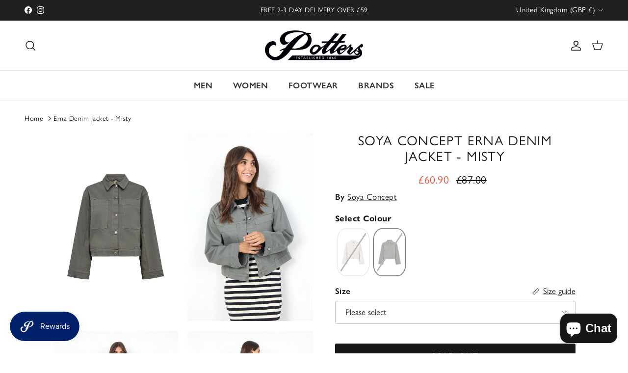

--- FILE ---
content_type: text/html; charset=utf-8
request_url: https://www.pottersofbuxton.co.uk/products/soya-concept-erna-denim-jacket-misty-40571-7390
body_size: 45702
content:
<!doctype html>
<html class="no-js" lang="en" dir="ltr">
<head>
  <link rel="stylesheet" href="https://use.typekit.net/eba6fmk.css"><meta charset="utf-8">
<meta name="viewport" content="width=device-width,initial-scale=1">
<title>Soya Concept Erna Denim Jacket - Misty &ndash; Potters of Buxton</title><link rel="canonical" href="https://www.pottersofbuxton.co.uk/products/soya-concept-erna-denim-jacket-misty-40571-7390"><link rel="icon" href="//www.pottersofbuxton.co.uk/cdn/shop/files/favicon-32x32.png?crop=center&height=48&v=1738570519&width=48" type="image/png">
  <link rel="apple-touch-icon" href="//www.pottersofbuxton.co.uk/cdn/shop/files/favicon-32x32.png?crop=center&height=180&v=1738570519&width=180"><meta name="description" content="The Soya Concept Erna jacket has been elevated with a boxy fit and modern detailing. Made from a cotton rich blend with a touch of stretch to ensure a comfortable fit. Framed with a collar, button through front and oversized patch pockets to the chest."><meta property="og:site_name" content="Potters of Buxton">
<meta property="og:url" content="https://www.pottersofbuxton.co.uk/products/soya-concept-erna-denim-jacket-misty-40571-7390">
<meta property="og:title" content="Soya Concept Erna Denim Jacket - Misty">
<meta property="og:type" content="product">
<meta property="og:description" content="The Soya Concept Erna jacket has been elevated with a boxy fit and modern detailing. Made from a cotton rich blend with a touch of stretch to ensure a comfortable fit. Framed with a collar, button through front and oversized patch pockets to the chest."><meta property="og:image" content="http://www.pottersofbuxton.co.uk/cdn/shop/files/soya-concept-erna-denim-jacket-misty-45266031411496.jpg?crop=center&height=1200&v=1707486288&width=1200">
  <meta property="og:image:secure_url" content="https://www.pottersofbuxton.co.uk/cdn/shop/files/soya-concept-erna-denim-jacket-misty-45266031411496.jpg?crop=center&height=1200&v=1707486288&width=1200">
  <meta property="og:image:width" content="1120">
  <meta property="og:image:height" content="1680"><meta property="og:price:amount" content="60.90">
  <meta property="og:price:currency" content="GBP"><meta name="twitter:card" content="summary_large_image">
<meta name="twitter:title" content="Soya Concept Erna Denim Jacket - Misty">
<meta name="twitter:description" content="The Soya Concept Erna jacket has been elevated with a boxy fit and modern detailing. Made from a cotton rich blend with a touch of stretch to ensure a comfortable fit. Framed with a collar, button through front and oversized patch pockets to the chest.">
<style>@font-face {
  font-family: Cabin;
  font-weight: 400;
  font-style: normal;
  font-display: fallback;
  src: url("//www.pottersofbuxton.co.uk/cdn/fonts/cabin/cabin_n4.cefc6494a78f87584a6f312fea532919154f66fe.woff2") format("woff2"),
       url("//www.pottersofbuxton.co.uk/cdn/fonts/cabin/cabin_n4.8c16611b00f59d27f4b27ce4328dfe514ce77517.woff") format("woff");
}
@font-face {
  font-family: Cabin;
  font-weight: 700;
  font-style: normal;
  font-display: fallback;
  src: url("//www.pottersofbuxton.co.uk/cdn/fonts/cabin/cabin_n7.255204a342bfdbc9ae2017bd4e6a90f8dbb2f561.woff2") format("woff2"),
       url("//www.pottersofbuxton.co.uk/cdn/fonts/cabin/cabin_n7.e2afa22a0d0f4b64da3569c990897429d40ff5c0.woff") format("woff");
}
@font-face {
  font-family: Cabin;
  font-weight: 500;
  font-style: normal;
  font-display: fallback;
  src: url("//www.pottersofbuxton.co.uk/cdn/fonts/cabin/cabin_n5.0250ac238cfbbff14d3c16fcc89f227ca95d5c6f.woff2") format("woff2"),
       url("//www.pottersofbuxton.co.uk/cdn/fonts/cabin/cabin_n5.46470cf25a90d766aece73a31a42bfd8ef7a470b.woff") format("woff");
}
@font-face {
  font-family: Cabin;
  font-weight: 400;
  font-style: italic;
  font-display: fallback;
  src: url("//www.pottersofbuxton.co.uk/cdn/fonts/cabin/cabin_i4.d89c1b32b09ecbc46c12781fcf7b2085f17c0be9.woff2") format("woff2"),
       url("//www.pottersofbuxton.co.uk/cdn/fonts/cabin/cabin_i4.0a521b11d0b69adfc41e22a263eec7c02aecfe99.woff") format("woff");
}
@font-face {
  font-family: Cabin;
  font-weight: 700;
  font-style: italic;
  font-display: fallback;
  src: url("//www.pottersofbuxton.co.uk/cdn/fonts/cabin/cabin_i7.ef2404c08a493e7ccbc92d8c39adf683f40e1fb5.woff2") format("woff2"),
       url("//www.pottersofbuxton.co.uk/cdn/fonts/cabin/cabin_i7.480421791818000fc8a5d4134822321b5d7964f8.woff") format("woff");
}
@font-face {
  font-family: Cabin;
  font-weight: 400;
  font-style: normal;
  font-display: fallback;
  src: url("//www.pottersofbuxton.co.uk/cdn/fonts/cabin/cabin_n4.cefc6494a78f87584a6f312fea532919154f66fe.woff2") format("woff2"),
       url("//www.pottersofbuxton.co.uk/cdn/fonts/cabin/cabin_n4.8c16611b00f59d27f4b27ce4328dfe514ce77517.woff") format("woff");
}
@font-face {
  font-family: Cabin;
  font-weight: 400;
  font-style: normal;
  font-display: fallback;
  src: url("//www.pottersofbuxton.co.uk/cdn/fonts/cabin/cabin_n4.cefc6494a78f87584a6f312fea532919154f66fe.woff2") format("woff2"),
       url("//www.pottersofbuxton.co.uk/cdn/fonts/cabin/cabin_n4.8c16611b00f59d27f4b27ce4328dfe514ce77517.woff") format("woff");
}
@font-face {
  font-family: Cabin;
  font-weight: 600;
  font-style: normal;
  font-display: fallback;
  src: url("//www.pottersofbuxton.co.uk/cdn/fonts/cabin/cabin_n6.c6b1e64927bbec1c65aab7077888fb033480c4f7.woff2") format("woff2"),
       url("//www.pottersofbuxton.co.uk/cdn/fonts/cabin/cabin_n6.6c2e65d54c893ad9f1390da3b810b8e6cf976a4f.woff") format("woff");
}
@font-face {
  font-family: Cabin;
  font-weight: 600;
  font-style: normal;
  font-display: fallback;
  src: url("//www.pottersofbuxton.co.uk/cdn/fonts/cabin/cabin_n6.c6b1e64927bbec1c65aab7077888fb033480c4f7.woff2") format("woff2"),
       url("//www.pottersofbuxton.co.uk/cdn/fonts/cabin/cabin_n6.6c2e65d54c893ad9f1390da3b810b8e6cf976a4f.woff") format("woff");
}
:root {
  --page-container-width:          1480px;
  --reading-container-width:       1360px;
  --divider-opacity:               0.14;
  --gutter-large:                  30px;
  --gutter-desktop:                20px;
  --gutter-mobile:                 16px;
  --section-padding:               50px;
  --larger-section-padding:        80px;
  --larger-section-padding-mobile: 60px;
  --largest-section-padding:       110px;
  --aos-animate-duration:          0.6s;

  --base-font-family:              gill-sans-nova, sans-serif;
  --base-font-weight:              400;
  --base-font-style:               ;
  --heading-font-family:           gill-sans-nova, sans-serif;
  --heading-font-weight:           400;
  --heading-font-style:            ;
  --heading-font-letter-spacing:   0.05em;
  --logo-font-family:              gill-sans-nova, sans-serif;
  --logo-font-weight:              400;
  --logo-font-style:               ;
  --nav-font-family:               gill-sans-nova, sans-serif;
  --nav-font-weight:               600;
  --nav-font-style:                ;

  --base-text-size:17px;
  --base-line-height:              1.6;
  --input-text-size:17px;
  --smaller-text-size-1:15px;
  --smaller-text-size-2:15px;
  --smaller-text-size-3:14px;
  --smaller-text-size-4:13px;
  --larger-text-size:27px;
  --super-large-text-size:47px;
  --super-large-mobile-text-size:19px;
  --larger-mobile-text-size:19px;
  --logo-text-size:24px;--btn-letter-spacing: 0.08em;
    --btn-text-transform: uppercase;
    --button-text-size: 15px;
    --quickbuy-button-text-size: 13;
    --small-feature-link-font-size: 0.75em;
    --input-btn-padding-top: 1.2em;
    --input-btn-padding-bottom: 1.2em;--heading-text-transform:uppercase;
  --nav-text-size:                      17px;
  --mobile-menu-font-weight:            600;

  --body-bg-color:                      255 255 255;
  --bg-color:                           255 255 255;
  --body-text-color:                    23 23 23;
  --text-color:                         23 23 23;

  --header-text-col:                    #171717;--header-text-hover-col:             var(--main-nav-link-hover-col);--header-bg-col:                     #ffffff;
  --heading-color:                     23 23 23;
  --body-heading-color:                23 23 23;
  --heading-divider-col:               #e2e2e2;

  --logo-col:                          #171717;
  --main-nav-bg:                       #ffffff;
  --main-nav-link-col:                 #343434;
  --main-nav-link-hover-col:           #171717;
  --main-nav-link-featured-col:        #df5641;

  --link-color:                        23 23 23;
  --body-link-color:                   23 23 23;

  --btn-bg-color:                        23 23 23;
  --btn-bg-hover-color:                  76 76 75;
  --btn-border-color:                    23 23 23;
  --btn-border-hover-color:              76 76 75;
  --btn-text-color:                      255 255 255;
  --btn-text-hover-color:                255 255 255;--btn-alt-bg-color:                    255 255 255;
  --btn-alt-text-color:                  35 35 35;
  --btn-alt-border-color:                35 35 35;
  --btn-alt-border-hover-color:          35 35 35;--btn-ter-bg-color:                    235 235 235;
  --btn-ter-text-color:                  0 0 0;
  --btn-ter-bg-hover-color:              23 23 23;
  --btn-ter-text-hover-color:            255 255 255;--btn-border-radius: 3px;
    --btn-inspired-border-radius: 3px;--color-scheme-default:                             #ffffff;
  --color-scheme-default-color:                       255 255 255;
  --color-scheme-default-text-color:                  23 23 23;
  --color-scheme-default-head-color:                  23 23 23;
  --color-scheme-default-link-color:                  23 23 23;
  --color-scheme-default-btn-text-color:              255 255 255;
  --color-scheme-default-btn-text-hover-color:        255 255 255;
  --color-scheme-default-btn-bg-color:                23 23 23;
  --color-scheme-default-btn-bg-hover-color:          76 76 75;
  --color-scheme-default-btn-border-color:            23 23 23;
  --color-scheme-default-btn-border-hover-color:      76 76 75;
  --color-scheme-default-btn-alt-text-color:          35 35 35;
  --color-scheme-default-btn-alt-bg-color:            255 255 255;
  --color-scheme-default-btn-alt-border-color:        35 35 35;
  --color-scheme-default-btn-alt-border-hover-color:  35 35 35;

  --color-scheme-1:                             #f2f2f2;
  --color-scheme-1-color:                       242 242 242;
  --color-scheme-1-text-color:                  52 52 52;
  --color-scheme-1-head-color:                  52 52 52;
  --color-scheme-1-link-color:                  52 52 52;
  --color-scheme-1-btn-text-color:              255 255 255;
  --color-scheme-1-btn-text-hover-color:        255 255 255;
  --color-scheme-1-btn-bg-color:                35 35 35;
  --color-scheme-1-btn-bg-hover-color:          0 0 0;
  --color-scheme-1-btn-border-color:            35 35 35;
  --color-scheme-1-btn-border-hover-color:      0 0 0;
  --color-scheme-1-btn-alt-text-color:          35 35 35;
  --color-scheme-1-btn-alt-bg-color:            255 255 255;
  --color-scheme-1-btn-alt-border-color:        35 35 35;
  --color-scheme-1-btn-alt-border-hover-color:  35 35 35;

  --color-scheme-2:                             #f2f2f2;
  --color-scheme-2-color:                       242 242 242;
  --color-scheme-2-text-color:                  52 52 52;
  --color-scheme-2-head-color:                  52 52 52;
  --color-scheme-2-link-color:                  52 52 52;
  --color-scheme-2-btn-text-color:              255 255 255;
  --color-scheme-2-btn-text-hover-color:        255 255 255;
  --color-scheme-2-btn-bg-color:                35 35 35;
  --color-scheme-2-btn-bg-hover-color:          0 0 0;
  --color-scheme-2-btn-border-color:            35 35 35;
  --color-scheme-2-btn-border-hover-color:      0 0 0;
  --color-scheme-2-btn-alt-text-color:          35 35 35;
  --color-scheme-2-btn-alt-bg-color:            255 255 255;
  --color-scheme-2-btn-alt-border-color:        35 35 35;
  --color-scheme-2-btn-alt-border-hover-color:  35 35 35;

  /* Shop Pay payment terms */
  --payment-terms-background-color:    #ffffff;--quickbuy-bg: 242 242 242;--body-input-background-color:       rgb(var(--body-bg-color));
  --input-background-color:            rgb(var(--body-bg-color));
  --body-input-text-color:             var(--body-text-color);
  --input-text-color:                  var(--body-text-color);
  --body-input-border-color:           rgb(197, 197, 197);
  --input-border-color:                rgb(197, 197, 197);
  --input-border-color-hover:          rgb(127, 127, 127);
  --input-border-color-active:         rgb(23, 23, 23);

  --swatch-cross-svg:                  url("data:image/svg+xml,%3Csvg xmlns='http://www.w3.org/2000/svg' width='240' height='240' viewBox='0 0 24 24' fill='none' stroke='rgb(197, 197, 197)' stroke-width='0.09' preserveAspectRatio='none' %3E%3Cline x1='24' y1='0' x2='0' y2='24'%3E%3C/line%3E%3C/svg%3E");
  --swatch-cross-hover:                url("data:image/svg+xml,%3Csvg xmlns='http://www.w3.org/2000/svg' width='240' height='240' viewBox='0 0 24 24' fill='none' stroke='rgb(127, 127, 127)' stroke-width='0.09' preserveAspectRatio='none' %3E%3Cline x1='24' y1='0' x2='0' y2='24'%3E%3C/line%3E%3C/svg%3E");
  --swatch-cross-active:               url("data:image/svg+xml,%3Csvg xmlns='http://www.w3.org/2000/svg' width='240' height='240' viewBox='0 0 24 24' fill='none' stroke='rgb(23, 23, 23)' stroke-width='0.09' preserveAspectRatio='none' %3E%3Cline x1='24' y1='0' x2='0' y2='24'%3E%3C/line%3E%3C/svg%3E");

  --footer-divider-col:                #e4e4e4;
  --footer-text-col:                   52 52 52;
  --footer-heading-col:                23 23 23;
  --footer-bg-col:                     247 247 248;--product-label-overlay-justify: flex-end;--product-label-overlay-align: flex-end;--product-label-overlay-reduction-text:   #df5641;
  --product-label-overlay-reduction-bg:     #ffffff;
  --product-label-overlay-reduction-text-weight: 600;
  --product-label-overlay-stock-text:       #ffffff;
  --product-label-overlay-stock-bg:         #4c4c4b;
  --product-label-overlay-new-text:         #343434;
  --product-label-overlay-new-bg:           #ffffff;
  --product-label-overlay-meta-text:        #ffffff;
  --product-label-overlay-meta-bg:          #09728c;
  --product-label-sale-text:                #df5641;
  --product-label-sold-text:                #171717;
  --product-label-preorder-text:            #60a57e;

  --product-block-crop-align:               center;

  
  --product-block-price-align:              center;
  --product-block-price-item-margin-start:  .25rem;
  --product-block-price-item-margin-end:    .25rem;
  

  

  --collection-block-image-position:   center center;

  --swatch-picker-image-size:          68px;
  --swatch-crop-align:                 center center;

  --image-overlay-text-color:          255 255 255;--image-overlay-bg:                  rgba(23, 23, 23, 0.1);
  --image-overlay-shadow-start:        rgb(0 0 0 / 0.15);
  --image-overlay-box-opacity:         1.0;--product-inventory-ok-box-color:            #f2faf0;
  --product-inventory-ok-text-color:           #108043;
  --product-inventory-ok-icon-box-fill-color:  #fff;
  --product-inventory-low-box-color:           #fcf1cd;
  --product-inventory-low-text-color:          #dd9a1a;
  --product-inventory-low-icon-box-fill-color: #fff;
  --product-inventory-low-text-color-channels: 16, 128, 67;
  --product-inventory-ok-text-color-channels:  221, 154, 26;

  --rating-star-color: 246 165 41;--overlay-align-left: start;
    --overlay-align-right: end;}html[dir=rtl] {
  --overlay-right-text-m-left: 0;
  --overlay-right-text-m-right: auto;
  --overlay-left-shadow-left-left: 15%;
  --overlay-left-shadow-left-right: -50%;
  --overlay-left-shadow-right-left: -85%;
  --overlay-left-shadow-right-right: 0;
}.image-overlay--bg-box .text-overlay .text-overlay__text {
    --image-overlay-box-bg: 255 255 255;
    --heading-color: var(--body-heading-color);
    --text-color: var(--body-text-color);
    --link-color: var(--body-link-color);
  }::selection {
    background: rgb(var(--body-heading-color));
    color: rgb(var(--body-bg-color));
  }
  ::-moz-selection {
    background: rgb(var(--body-heading-color));
    color: rgb(var(--body-bg-color));
  }.use-color-scheme--default {
  --product-label-sale-text:           #df5641;
  --product-label-sold-text:           #171717;
  --product-label-preorder-text:       #60a57e;
  --input-background-color:            rgb(var(--body-bg-color));
  --input-text-color:                  var(--body-input-text-color);
  --input-border-color:                rgb(197, 197, 197);
  --input-border-color-hover:          rgb(127, 127, 127);
  --input-border-color-active:         rgb(23, 23, 23);
}</style>

  <link href="//www.pottersofbuxton.co.uk/cdn/shop/t/10/assets/main.css?v=113446720230453029171756548761" rel="stylesheet" type="text/css" media="all" />
<link rel="preload" as="font" href="//www.pottersofbuxton.co.uk/cdn/fonts/cabin/cabin_n4.cefc6494a78f87584a6f312fea532919154f66fe.woff2" type="font/woff2" crossorigin><link rel="preload" as="font" href="//www.pottersofbuxton.co.uk/cdn/fonts/cabin/cabin_n4.cefc6494a78f87584a6f312fea532919154f66fe.woff2" type="font/woff2" crossorigin><script>
    document.documentElement.className = document.documentElement.className.replace('no-js', 'js');

    window.theme = {
      info: {
        name: 'Symmetry',
        version: '8.0.0'
      },
      device: {
        hasTouch: window.matchMedia('(any-pointer: coarse)').matches,
        hasHover: window.matchMedia('(hover: hover)').matches
      },
      mediaQueries: {
        md: '(min-width: 768px)',
        productMediaCarouselBreak: '(min-width: 1041px)'
      },
      routes: {
        base: 'https://www.pottersofbuxton.co.uk',
        cart: '/cart',
        cartAdd: '/cart/add.js',
        cartUpdate: '/cart/update.js',
        predictiveSearch: '/search/suggest'
      },
      strings: {
        cartTermsConfirmation: "You must agree to the terms and conditions before continuing.",
        cartItemsQuantityError: "You can only add [QUANTITY] of this item to your cart.",
        generalSearchViewAll: "View all search results",
        noStock: "Sold out",
        noVariant: "Unavailable",
        productsProductChooseA: "Choose a",
        generalSearchPages: "Pages",
        generalSearchNoResultsWithoutTerms: "Sorry, we couldnʼt find any results",
        shippingCalculator: {
          singleRate: "There is one delivery option available for",
          multipleRates: "Delivery options available, starting at",
          noRates: "Sorry, we do not deliver to this destination."
        },
        regularPrice: "Regular price",
        salePrice: "Sale price"
      },
      settings: {
        moneyWithCurrencyFormat: "£{{amount}} GBP",
        cartType: "drawer",
        afterAddToCart: "drawer",
        quickbuyStyle: "off",
        externalLinksNewTab: true,
        internalLinksSmoothScroll: true
      }
    }

    theme.inlineNavigationCheck = function() {
      var pageHeader = document.querySelector('.pageheader'),
          inlineNavContainer = pageHeader.querySelector('.logo-area__left__inner'),
          inlineNav = inlineNavContainer.querySelector('.navigation--left');
      if (inlineNav && getComputedStyle(inlineNav).display != 'none') {
        var inlineMenuCentered = document.querySelector('.pageheader--layout-inline-menu-center'),
            logoContainer = document.querySelector('.logo-area__middle__inner');
        if(inlineMenuCentered) {
          var rightWidth = document.querySelector('.logo-area__right__inner').clientWidth,
              middleWidth = logoContainer.clientWidth,
              logoArea = document.querySelector('.logo-area'),
              computedLogoAreaStyle = getComputedStyle(logoArea),
              logoAreaInnerWidth = logoArea.clientWidth - Math.ceil(parseFloat(computedLogoAreaStyle.paddingLeft)) - Math.ceil(parseFloat(computedLogoAreaStyle.paddingRight)),
              availableNavWidth = logoAreaInnerWidth - Math.max(rightWidth, middleWidth) * 2 - 40;
          inlineNavContainer.style.maxWidth = availableNavWidth + 'px';
        }

        var firstInlineNavLink = inlineNav.querySelector('.navigation__item:first-child'),
            lastInlineNavLink = inlineNav.querySelector('.navigation__item:last-child');
        if (lastInlineNavLink) {
          var inlineNavWidth = null;
          if(document.querySelector('html[dir=rtl]')) {
            inlineNavWidth = firstInlineNavLink.offsetLeft - lastInlineNavLink.offsetLeft + firstInlineNavLink.offsetWidth;
          } else {
            inlineNavWidth = lastInlineNavLink.offsetLeft - firstInlineNavLink.offsetLeft + lastInlineNavLink.offsetWidth;
          }
          if (inlineNavContainer.offsetWidth >= inlineNavWidth) {
            pageHeader.classList.add('pageheader--layout-inline-permitted');
            var tallLogo = logoContainer.clientHeight > lastInlineNavLink.clientHeight + 20;
            if (tallLogo) {
              inlineNav.classList.add('navigation--tight-underline');
            } else {
              inlineNav.classList.remove('navigation--tight-underline');
            }
          } else {
            pageHeader.classList.remove('pageheader--layout-inline-permitted');
          }
        }
      }
    };

    theme.setInitialHeaderHeightProperty = () => {
      const section = document.querySelector('.section-header');
      if (section) {
        document.documentElement.style.setProperty('--theme-header-height', Math.ceil(section.clientHeight) + 'px');
      }
    };
  </script>

  <script src="//www.pottersofbuxton.co.uk/cdn/shop/t/10/assets/main.js?v=150891663519462644191755764745" defer></script>
    <script src="//www.pottersofbuxton.co.uk/cdn/shop/t/10/assets/animate-on-scroll.js?v=15249566486942820451755764745" defer></script>
    <link href="//www.pottersofbuxton.co.uk/cdn/shop/t/10/assets/animate-on-scroll.css?v=135962721104954213331755764745" rel="stylesheet" type="text/css" media="all" />
  

  <script>window.performance && window.performance.mark && window.performance.mark('shopify.content_for_header.start');</script><meta name="facebook-domain-verification" content="qzog5hdh3c99wjnsjgcfe2zm4ys8le">
<meta id="shopify-digital-wallet" name="shopify-digital-wallet" content="/68421419304/digital_wallets/dialog">
<meta name="shopify-checkout-api-token" content="523b6020394f7536e85a5bd04ec5e2fc">
<meta id="in-context-paypal-metadata" data-shop-id="68421419304" data-venmo-supported="false" data-environment="production" data-locale="en_US" data-paypal-v4="true" data-currency="GBP">
<link rel="alternate" type="application/json+oembed" href="https://www.pottersofbuxton.co.uk/products/soya-concept-erna-denim-jacket-misty-40571-7390.oembed">
<script async="async" src="/checkouts/internal/preloads.js?locale=en-GB"></script>
<link rel="preconnect" href="https://shop.app" crossorigin="anonymous">
<script async="async" src="https://shop.app/checkouts/internal/preloads.js?locale=en-GB&shop_id=68421419304" crossorigin="anonymous"></script>
<script id="apple-pay-shop-capabilities" type="application/json">{"shopId":68421419304,"countryCode":"GB","currencyCode":"GBP","merchantCapabilities":["supports3DS"],"merchantId":"gid:\/\/shopify\/Shop\/68421419304","merchantName":"Potters of Buxton","requiredBillingContactFields":["postalAddress","email","phone"],"requiredShippingContactFields":["postalAddress","email","phone"],"shippingType":"shipping","supportedNetworks":["visa","masterCard","amex"],"total":{"type":"pending","label":"Potters of Buxton","amount":"1.00"},"shopifyPaymentsEnabled":true,"supportsSubscriptions":true}</script>
<script id="shopify-features" type="application/json">{"accessToken":"523b6020394f7536e85a5bd04ec5e2fc","betas":["rich-media-storefront-analytics"],"domain":"www.pottersofbuxton.co.uk","predictiveSearch":true,"shopId":68421419304,"locale":"en"}</script>
<script>var Shopify = Shopify || {};
Shopify.shop = "potters-of-buxton.myshopify.com";
Shopify.locale = "en";
Shopify.currency = {"active":"GBP","rate":"1.0"};
Shopify.country = "GB";
Shopify.theme = {"name":"Symmetry 8.00","id":180091617576,"schema_name":"Symmetry","schema_version":"8.0.0","theme_store_id":568,"role":"main"};
Shopify.theme.handle = "null";
Shopify.theme.style = {"id":null,"handle":null};
Shopify.cdnHost = "www.pottersofbuxton.co.uk/cdn";
Shopify.routes = Shopify.routes || {};
Shopify.routes.root = "/";</script>
<script type="module">!function(o){(o.Shopify=o.Shopify||{}).modules=!0}(window);</script>
<script>!function(o){function n(){var o=[];function n(){o.push(Array.prototype.slice.apply(arguments))}return n.q=o,n}var t=o.Shopify=o.Shopify||{};t.loadFeatures=n(),t.autoloadFeatures=n()}(window);</script>
<script>
  window.ShopifyPay = window.ShopifyPay || {};
  window.ShopifyPay.apiHost = "shop.app\/pay";
  window.ShopifyPay.redirectState = null;
</script>
<script id="shop-js-analytics" type="application/json">{"pageType":"product"}</script>
<script defer="defer" async type="module" src="//www.pottersofbuxton.co.uk/cdn/shopifycloud/shop-js/modules/v2/client.init-shop-cart-sync_C5BV16lS.en.esm.js"></script>
<script defer="defer" async type="module" src="//www.pottersofbuxton.co.uk/cdn/shopifycloud/shop-js/modules/v2/chunk.common_CygWptCX.esm.js"></script>
<script type="module">
  await import("//www.pottersofbuxton.co.uk/cdn/shopifycloud/shop-js/modules/v2/client.init-shop-cart-sync_C5BV16lS.en.esm.js");
await import("//www.pottersofbuxton.co.uk/cdn/shopifycloud/shop-js/modules/v2/chunk.common_CygWptCX.esm.js");

  window.Shopify.SignInWithShop?.initShopCartSync?.({"fedCMEnabled":true,"windoidEnabled":true});

</script>
<script>
  window.Shopify = window.Shopify || {};
  if (!window.Shopify.featureAssets) window.Shopify.featureAssets = {};
  window.Shopify.featureAssets['shop-js'] = {"shop-cart-sync":["modules/v2/client.shop-cart-sync_ZFArdW7E.en.esm.js","modules/v2/chunk.common_CygWptCX.esm.js"],"init-fed-cm":["modules/v2/client.init-fed-cm_CmiC4vf6.en.esm.js","modules/v2/chunk.common_CygWptCX.esm.js"],"shop-button":["modules/v2/client.shop-button_tlx5R9nI.en.esm.js","modules/v2/chunk.common_CygWptCX.esm.js"],"shop-cash-offers":["modules/v2/client.shop-cash-offers_DOA2yAJr.en.esm.js","modules/v2/chunk.common_CygWptCX.esm.js","modules/v2/chunk.modal_D71HUcav.esm.js"],"init-windoid":["modules/v2/client.init-windoid_sURxWdc1.en.esm.js","modules/v2/chunk.common_CygWptCX.esm.js"],"shop-toast-manager":["modules/v2/client.shop-toast-manager_ClPi3nE9.en.esm.js","modules/v2/chunk.common_CygWptCX.esm.js"],"init-shop-email-lookup-coordinator":["modules/v2/client.init-shop-email-lookup-coordinator_B8hsDcYM.en.esm.js","modules/v2/chunk.common_CygWptCX.esm.js"],"init-shop-cart-sync":["modules/v2/client.init-shop-cart-sync_C5BV16lS.en.esm.js","modules/v2/chunk.common_CygWptCX.esm.js"],"avatar":["modules/v2/client.avatar_BTnouDA3.en.esm.js"],"pay-button":["modules/v2/client.pay-button_FdsNuTd3.en.esm.js","modules/v2/chunk.common_CygWptCX.esm.js"],"init-customer-accounts":["modules/v2/client.init-customer-accounts_DxDtT_ad.en.esm.js","modules/v2/client.shop-login-button_C5VAVYt1.en.esm.js","modules/v2/chunk.common_CygWptCX.esm.js","modules/v2/chunk.modal_D71HUcav.esm.js"],"init-shop-for-new-customer-accounts":["modules/v2/client.init-shop-for-new-customer-accounts_ChsxoAhi.en.esm.js","modules/v2/client.shop-login-button_C5VAVYt1.en.esm.js","modules/v2/chunk.common_CygWptCX.esm.js","modules/v2/chunk.modal_D71HUcav.esm.js"],"shop-login-button":["modules/v2/client.shop-login-button_C5VAVYt1.en.esm.js","modules/v2/chunk.common_CygWptCX.esm.js","modules/v2/chunk.modal_D71HUcav.esm.js"],"init-customer-accounts-sign-up":["modules/v2/client.init-customer-accounts-sign-up_CPSyQ0Tj.en.esm.js","modules/v2/client.shop-login-button_C5VAVYt1.en.esm.js","modules/v2/chunk.common_CygWptCX.esm.js","modules/v2/chunk.modal_D71HUcav.esm.js"],"shop-follow-button":["modules/v2/client.shop-follow-button_Cva4Ekp9.en.esm.js","modules/v2/chunk.common_CygWptCX.esm.js","modules/v2/chunk.modal_D71HUcav.esm.js"],"checkout-modal":["modules/v2/client.checkout-modal_BPM8l0SH.en.esm.js","modules/v2/chunk.common_CygWptCX.esm.js","modules/v2/chunk.modal_D71HUcav.esm.js"],"lead-capture":["modules/v2/client.lead-capture_Bi8yE_yS.en.esm.js","modules/v2/chunk.common_CygWptCX.esm.js","modules/v2/chunk.modal_D71HUcav.esm.js"],"shop-login":["modules/v2/client.shop-login_D6lNrXab.en.esm.js","modules/v2/chunk.common_CygWptCX.esm.js","modules/v2/chunk.modal_D71HUcav.esm.js"],"payment-terms":["modules/v2/client.payment-terms_CZxnsJam.en.esm.js","modules/v2/chunk.common_CygWptCX.esm.js","modules/v2/chunk.modal_D71HUcav.esm.js"]};
</script>
<script>(function() {
  var isLoaded = false;
  function asyncLoad() {
    if (isLoaded) return;
    isLoaded = true;
    var urls = ["https:\/\/static.klaviyo.com\/onsite\/js\/klaviyo.js?company_id=RwHJBb\u0026shop=potters-of-buxton.myshopify.com"];
    for (var i = 0; i < urls.length; i++) {
      var s = document.createElement('script');
      s.type = 'text/javascript';
      s.async = true;
      s.src = urls[i];
      var x = document.getElementsByTagName('script')[0];
      x.parentNode.insertBefore(s, x);
    }
  };
  if(window.attachEvent) {
    window.attachEvent('onload', asyncLoad);
  } else {
    window.addEventListener('load', asyncLoad, false);
  }
})();</script>
<script id="__st">var __st={"a":68421419304,"offset":0,"reqid":"0a600e7d-ac17-4b25-96a2-f980367e0129-1768725223","pageurl":"www.pottersofbuxton.co.uk\/products\/soya-concept-erna-denim-jacket-misty-40571-7390","u":"ffff17ec519f","p":"product","rtyp":"product","rid":8893607477544};</script>
<script>window.ShopifyPaypalV4VisibilityTracking = true;</script>
<script id="captcha-bootstrap">!function(){'use strict';const t='contact',e='account',n='new_comment',o=[[t,t],['blogs',n],['comments',n],[t,'customer']],c=[[e,'customer_login'],[e,'guest_login'],[e,'recover_customer_password'],[e,'create_customer']],r=t=>t.map((([t,e])=>`form[action*='/${t}']:not([data-nocaptcha='true']) input[name='form_type'][value='${e}']`)).join(','),a=t=>()=>t?[...document.querySelectorAll(t)].map((t=>t.form)):[];function s(){const t=[...o],e=r(t);return a(e)}const i='password',u='form_key',d=['recaptcha-v3-token','g-recaptcha-response','h-captcha-response',i],f=()=>{try{return window.sessionStorage}catch{return}},m='__shopify_v',_=t=>t.elements[u];function p(t,e,n=!1){try{const o=window.sessionStorage,c=JSON.parse(o.getItem(e)),{data:r}=function(t){const{data:e,action:n}=t;return t[m]||n?{data:e,action:n}:{data:t,action:n}}(c);for(const[e,n]of Object.entries(r))t.elements[e]&&(t.elements[e].value=n);n&&o.removeItem(e)}catch(o){console.error('form repopulation failed',{error:o})}}const l='form_type',E='cptcha';function T(t){t.dataset[E]=!0}const w=window,h=w.document,L='Shopify',v='ce_forms',y='captcha';let A=!1;((t,e)=>{const n=(g='f06e6c50-85a8-45c8-87d0-21a2b65856fe',I='https://cdn.shopify.com/shopifycloud/storefront-forms-hcaptcha/ce_storefront_forms_captcha_hcaptcha.v1.5.2.iife.js',D={infoText:'Protected by hCaptcha',privacyText:'Privacy',termsText:'Terms'},(t,e,n)=>{const o=w[L][v],c=o.bindForm;if(c)return c(t,g,e,D).then(n);var r;o.q.push([[t,g,e,D],n]),r=I,A||(h.body.append(Object.assign(h.createElement('script'),{id:'captcha-provider',async:!0,src:r})),A=!0)});var g,I,D;w[L]=w[L]||{},w[L][v]=w[L][v]||{},w[L][v].q=[],w[L][y]=w[L][y]||{},w[L][y].protect=function(t,e){n(t,void 0,e),T(t)},Object.freeze(w[L][y]),function(t,e,n,w,h,L){const[v,y,A,g]=function(t,e,n){const i=e?o:[],u=t?c:[],d=[...i,...u],f=r(d),m=r(i),_=r(d.filter((([t,e])=>n.includes(e))));return[a(f),a(m),a(_),s()]}(w,h,L),I=t=>{const e=t.target;return e instanceof HTMLFormElement?e:e&&e.form},D=t=>v().includes(t);t.addEventListener('submit',(t=>{const e=I(t);if(!e)return;const n=D(e)&&!e.dataset.hcaptchaBound&&!e.dataset.recaptchaBound,o=_(e),c=g().includes(e)&&(!o||!o.value);(n||c)&&t.preventDefault(),c&&!n&&(function(t){try{if(!f())return;!function(t){const e=f();if(!e)return;const n=_(t);if(!n)return;const o=n.value;o&&e.removeItem(o)}(t);const e=Array.from(Array(32),(()=>Math.random().toString(36)[2])).join('');!function(t,e){_(t)||t.append(Object.assign(document.createElement('input'),{type:'hidden',name:u})),t.elements[u].value=e}(t,e),function(t,e){const n=f();if(!n)return;const o=[...t.querySelectorAll(`input[type='${i}']`)].map((({name:t})=>t)),c=[...d,...o],r={};for(const[a,s]of new FormData(t).entries())c.includes(a)||(r[a]=s);n.setItem(e,JSON.stringify({[m]:1,action:t.action,data:r}))}(t,e)}catch(e){console.error('failed to persist form',e)}}(e),e.submit())}));const S=(t,e)=>{t&&!t.dataset[E]&&(n(t,e.some((e=>e===t))),T(t))};for(const o of['focusin','change'])t.addEventListener(o,(t=>{const e=I(t);D(e)&&S(e,y())}));const B=e.get('form_key'),M=e.get(l),P=B&&M;t.addEventListener('DOMContentLoaded',(()=>{const t=y();if(P)for(const e of t)e.elements[l].value===M&&p(e,B);[...new Set([...A(),...v().filter((t=>'true'===t.dataset.shopifyCaptcha))])].forEach((e=>S(e,t)))}))}(h,new URLSearchParams(w.location.search),n,t,e,['guest_login'])})(!0,!0)}();</script>
<script integrity="sha256-4kQ18oKyAcykRKYeNunJcIwy7WH5gtpwJnB7kiuLZ1E=" data-source-attribution="shopify.loadfeatures" defer="defer" src="//www.pottersofbuxton.co.uk/cdn/shopifycloud/storefront/assets/storefront/load_feature-a0a9edcb.js" crossorigin="anonymous"></script>
<script crossorigin="anonymous" defer="defer" src="//www.pottersofbuxton.co.uk/cdn/shopifycloud/storefront/assets/shopify_pay/storefront-65b4c6d7.js?v=20250812"></script>
<script data-source-attribution="shopify.dynamic_checkout.dynamic.init">var Shopify=Shopify||{};Shopify.PaymentButton=Shopify.PaymentButton||{isStorefrontPortableWallets:!0,init:function(){window.Shopify.PaymentButton.init=function(){};var t=document.createElement("script");t.src="https://www.pottersofbuxton.co.uk/cdn/shopifycloud/portable-wallets/latest/portable-wallets.en.js",t.type="module",document.head.appendChild(t)}};
</script>
<script data-source-attribution="shopify.dynamic_checkout.buyer_consent">
  function portableWalletsHideBuyerConsent(e){var t=document.getElementById("shopify-buyer-consent"),n=document.getElementById("shopify-subscription-policy-button");t&&n&&(t.classList.add("hidden"),t.setAttribute("aria-hidden","true"),n.removeEventListener("click",e))}function portableWalletsShowBuyerConsent(e){var t=document.getElementById("shopify-buyer-consent"),n=document.getElementById("shopify-subscription-policy-button");t&&n&&(t.classList.remove("hidden"),t.removeAttribute("aria-hidden"),n.addEventListener("click",e))}window.Shopify?.PaymentButton&&(window.Shopify.PaymentButton.hideBuyerConsent=portableWalletsHideBuyerConsent,window.Shopify.PaymentButton.showBuyerConsent=portableWalletsShowBuyerConsent);
</script>
<script data-source-attribution="shopify.dynamic_checkout.cart.bootstrap">document.addEventListener("DOMContentLoaded",(function(){function t(){return document.querySelector("shopify-accelerated-checkout-cart, shopify-accelerated-checkout")}if(t())Shopify.PaymentButton.init();else{new MutationObserver((function(e,n){t()&&(Shopify.PaymentButton.init(),n.disconnect())})).observe(document.body,{childList:!0,subtree:!0})}}));
</script>
<script id='scb4127' type='text/javascript' async='' src='https://www.pottersofbuxton.co.uk/cdn/shopifycloud/privacy-banner/storefront-banner.js'></script><link id="shopify-accelerated-checkout-styles" rel="stylesheet" media="screen" href="https://www.pottersofbuxton.co.uk/cdn/shopifycloud/portable-wallets/latest/accelerated-checkout-backwards-compat.css" crossorigin="anonymous">
<style id="shopify-accelerated-checkout-cart">
        #shopify-buyer-consent {
  margin-top: 1em;
  display: inline-block;
  width: 100%;
}

#shopify-buyer-consent.hidden {
  display: none;
}

#shopify-subscription-policy-button {
  background: none;
  border: none;
  padding: 0;
  text-decoration: underline;
  font-size: inherit;
  cursor: pointer;
}

#shopify-subscription-policy-button::before {
  box-shadow: none;
}

      </style>
<script id="sections-script" data-sections="related-products,footer" defer="defer" src="//www.pottersofbuxton.co.uk/cdn/shop/t/10/compiled_assets/scripts.js?v=37234"></script>
<script>window.performance && window.performance.mark && window.performance.mark('shopify.content_for_header.end');</script>
<!-- CC Custom Head Start --><!-- CC Custom Head End --><!-- BEGIN app block: shopify://apps/klaviyo-email-marketing-sms/blocks/klaviyo-onsite-embed/2632fe16-c075-4321-a88b-50b567f42507 -->












  <script async src="https://static.klaviyo.com/onsite/js/RwHJBb/klaviyo.js?company_id=RwHJBb"></script>
  <script>!function(){if(!window.klaviyo){window._klOnsite=window._klOnsite||[];try{window.klaviyo=new Proxy({},{get:function(n,i){return"push"===i?function(){var n;(n=window._klOnsite).push.apply(n,arguments)}:function(){for(var n=arguments.length,o=new Array(n),w=0;w<n;w++)o[w]=arguments[w];var t="function"==typeof o[o.length-1]?o.pop():void 0,e=new Promise((function(n){window._klOnsite.push([i].concat(o,[function(i){t&&t(i),n(i)}]))}));return e}}})}catch(n){window.klaviyo=window.klaviyo||[],window.klaviyo.push=function(){var n;(n=window._klOnsite).push.apply(n,arguments)}}}}();</script>

  
    <script id="viewed_product">
      if (item == null) {
        var _learnq = _learnq || [];

        var MetafieldReviews = null
        var MetafieldYotpoRating = null
        var MetafieldYotpoCount = null
        var MetafieldLooxRating = null
        var MetafieldLooxCount = null
        var okendoProduct = null
        var okendoProductReviewCount = null
        var okendoProductReviewAverageValue = null
        try {
          // The following fields are used for Customer Hub recently viewed in order to add reviews.
          // This information is not part of __kla_viewed. Instead, it is part of __kla_viewed_reviewed_items
          MetafieldReviews = {};
          MetafieldYotpoRating = null
          MetafieldYotpoCount = null
          MetafieldLooxRating = null
          MetafieldLooxCount = null

          okendoProduct = null
          // If the okendo metafield is not legacy, it will error, which then requires the new json formatted data
          if (okendoProduct && 'error' in okendoProduct) {
            okendoProduct = null
          }
          okendoProductReviewCount = okendoProduct ? okendoProduct.reviewCount : null
          okendoProductReviewAverageValue = okendoProduct ? okendoProduct.reviewAverageValue : null
        } catch (error) {
          console.error('Error in Klaviyo onsite reviews tracking:', error);
        }

        var item = {
          Name: "Erna Denim Jacket - Misty",
          ProductID: 8893607477544,
          Categories: [],
          ImageURL: "https://www.pottersofbuxton.co.uk/cdn/shop/files/soya-concept-erna-denim-jacket-misty-45266031411496_grande.jpg?v=1707486288",
          URL: "https://www.pottersofbuxton.co.uk/products/soya-concept-erna-denim-jacket-misty-40571-7390",
          Brand: "Soya Concept",
          Price: "£60.90",
          Value: "60.90",
          CompareAtPrice: "£87.00"
        };
        _learnq.push(['track', 'Viewed Product', item]);
        _learnq.push(['trackViewedItem', {
          Title: item.Name,
          ItemId: item.ProductID,
          Categories: item.Categories,
          ImageUrl: item.ImageURL,
          Url: item.URL,
          Metadata: {
            Brand: item.Brand,
            Price: item.Price,
            Value: item.Value,
            CompareAtPrice: item.CompareAtPrice
          },
          metafields:{
            reviews: MetafieldReviews,
            yotpo:{
              rating: MetafieldYotpoRating,
              count: MetafieldYotpoCount,
            },
            loox:{
              rating: MetafieldLooxRating,
              count: MetafieldLooxCount,
            },
            okendo: {
              rating: okendoProductReviewAverageValue,
              count: okendoProductReviewCount,
            }
          }
        }]);
      }
    </script>
  




  <script>
    window.klaviyoReviewsProductDesignMode = false
  </script>







<!-- END app block --><script src="https://cdn.shopify.com/extensions/019bc7e9-d98c-71e0-bb25-69de9349bf29/smile-io-266/assets/smile-points-on-product-page.js" type="text/javascript" defer="defer"></script>
<link href="https://cdn.shopify.com/extensions/019bc7e9-d98c-71e0-bb25-69de9349bf29/smile-io-266/assets/smile-points-on-product-page.css" rel="stylesheet" type="text/css" media="all">
<script src="https://cdn.shopify.com/extensions/019bc7e9-d98c-71e0-bb25-69de9349bf29/smile-io-266/assets/smile-loader.js" type="text/javascript" defer="defer"></script>
<script src="https://cdn.shopify.com/extensions/7bc9bb47-adfa-4267-963e-cadee5096caf/inbox-1252/assets/inbox-chat-loader.js" type="text/javascript" defer="defer"></script>
<link href="https://monorail-edge.shopifysvc.com" rel="dns-prefetch">
<script>(function(){if ("sendBeacon" in navigator && "performance" in window) {try {var session_token_from_headers = performance.getEntriesByType('navigation')[0].serverTiming.find(x => x.name == '_s').description;} catch {var session_token_from_headers = undefined;}var session_cookie_matches = document.cookie.match(/_shopify_s=([^;]*)/);var session_token_from_cookie = session_cookie_matches && session_cookie_matches.length === 2 ? session_cookie_matches[1] : "";var session_token = session_token_from_headers || session_token_from_cookie || "";function handle_abandonment_event(e) {var entries = performance.getEntries().filter(function(entry) {return /monorail-edge.shopifysvc.com/.test(entry.name);});if (!window.abandonment_tracked && entries.length === 0) {window.abandonment_tracked = true;var currentMs = Date.now();var navigation_start = performance.timing.navigationStart;var payload = {shop_id: 68421419304,url: window.location.href,navigation_start,duration: currentMs - navigation_start,session_token,page_type: "product"};window.navigator.sendBeacon("https://monorail-edge.shopifysvc.com/v1/produce", JSON.stringify({schema_id: "online_store_buyer_site_abandonment/1.1",payload: payload,metadata: {event_created_at_ms: currentMs,event_sent_at_ms: currentMs}}));}}window.addEventListener('pagehide', handle_abandonment_event);}}());</script>
<script id="web-pixels-manager-setup">(function e(e,d,r,n,o){if(void 0===o&&(o={}),!Boolean(null===(a=null===(i=window.Shopify)||void 0===i?void 0:i.analytics)||void 0===a?void 0:a.replayQueue)){var i,a;window.Shopify=window.Shopify||{};var t=window.Shopify;t.analytics=t.analytics||{};var s=t.analytics;s.replayQueue=[],s.publish=function(e,d,r){return s.replayQueue.push([e,d,r]),!0};try{self.performance.mark("wpm:start")}catch(e){}var l=function(){var e={modern:/Edge?\/(1{2}[4-9]|1[2-9]\d|[2-9]\d{2}|\d{4,})\.\d+(\.\d+|)|Firefox\/(1{2}[4-9]|1[2-9]\d|[2-9]\d{2}|\d{4,})\.\d+(\.\d+|)|Chrom(ium|e)\/(9{2}|\d{3,})\.\d+(\.\d+|)|(Maci|X1{2}).+ Version\/(15\.\d+|(1[6-9]|[2-9]\d|\d{3,})\.\d+)([,.]\d+|)( \(\w+\)|)( Mobile\/\w+|) Safari\/|Chrome.+OPR\/(9{2}|\d{3,})\.\d+\.\d+|(CPU[ +]OS|iPhone[ +]OS|CPU[ +]iPhone|CPU IPhone OS|CPU iPad OS)[ +]+(15[._]\d+|(1[6-9]|[2-9]\d|\d{3,})[._]\d+)([._]\d+|)|Android:?[ /-](13[3-9]|1[4-9]\d|[2-9]\d{2}|\d{4,})(\.\d+|)(\.\d+|)|Android.+Firefox\/(13[5-9]|1[4-9]\d|[2-9]\d{2}|\d{4,})\.\d+(\.\d+|)|Android.+Chrom(ium|e)\/(13[3-9]|1[4-9]\d|[2-9]\d{2}|\d{4,})\.\d+(\.\d+|)|SamsungBrowser\/([2-9]\d|\d{3,})\.\d+/,legacy:/Edge?\/(1[6-9]|[2-9]\d|\d{3,})\.\d+(\.\d+|)|Firefox\/(5[4-9]|[6-9]\d|\d{3,})\.\d+(\.\d+|)|Chrom(ium|e)\/(5[1-9]|[6-9]\d|\d{3,})\.\d+(\.\d+|)([\d.]+$|.*Safari\/(?![\d.]+ Edge\/[\d.]+$))|(Maci|X1{2}).+ Version\/(10\.\d+|(1[1-9]|[2-9]\d|\d{3,})\.\d+)([,.]\d+|)( \(\w+\)|)( Mobile\/\w+|) Safari\/|Chrome.+OPR\/(3[89]|[4-9]\d|\d{3,})\.\d+\.\d+|(CPU[ +]OS|iPhone[ +]OS|CPU[ +]iPhone|CPU IPhone OS|CPU iPad OS)[ +]+(10[._]\d+|(1[1-9]|[2-9]\d|\d{3,})[._]\d+)([._]\d+|)|Android:?[ /-](13[3-9]|1[4-9]\d|[2-9]\d{2}|\d{4,})(\.\d+|)(\.\d+|)|Mobile Safari.+OPR\/([89]\d|\d{3,})\.\d+\.\d+|Android.+Firefox\/(13[5-9]|1[4-9]\d|[2-9]\d{2}|\d{4,})\.\d+(\.\d+|)|Android.+Chrom(ium|e)\/(13[3-9]|1[4-9]\d|[2-9]\d{2}|\d{4,})\.\d+(\.\d+|)|Android.+(UC? ?Browser|UCWEB|U3)[ /]?(15\.([5-9]|\d{2,})|(1[6-9]|[2-9]\d|\d{3,})\.\d+)\.\d+|SamsungBrowser\/(5\.\d+|([6-9]|\d{2,})\.\d+)|Android.+MQ{2}Browser\/(14(\.(9|\d{2,})|)|(1[5-9]|[2-9]\d|\d{3,})(\.\d+|))(\.\d+|)|K[Aa][Ii]OS\/(3\.\d+|([4-9]|\d{2,})\.\d+)(\.\d+|)/},d=e.modern,r=e.legacy,n=navigator.userAgent;return n.match(d)?"modern":n.match(r)?"legacy":"unknown"}(),u="modern"===l?"modern":"legacy",c=(null!=n?n:{modern:"",legacy:""})[u],f=function(e){return[e.baseUrl,"/wpm","/b",e.hashVersion,"modern"===e.buildTarget?"m":"l",".js"].join("")}({baseUrl:d,hashVersion:r,buildTarget:u}),m=function(e){var d=e.version,r=e.bundleTarget,n=e.surface,o=e.pageUrl,i=e.monorailEndpoint;return{emit:function(e){var a=e.status,t=e.errorMsg,s=(new Date).getTime(),l=JSON.stringify({metadata:{event_sent_at_ms:s},events:[{schema_id:"web_pixels_manager_load/3.1",payload:{version:d,bundle_target:r,page_url:o,status:a,surface:n,error_msg:t},metadata:{event_created_at_ms:s}}]});if(!i)return console&&console.warn&&console.warn("[Web Pixels Manager] No Monorail endpoint provided, skipping logging."),!1;try{return self.navigator.sendBeacon.bind(self.navigator)(i,l)}catch(e){}var u=new XMLHttpRequest;try{return u.open("POST",i,!0),u.setRequestHeader("Content-Type","text/plain"),u.send(l),!0}catch(e){return console&&console.warn&&console.warn("[Web Pixels Manager] Got an unhandled error while logging to Monorail."),!1}}}}({version:r,bundleTarget:l,surface:e.surface,pageUrl:self.location.href,monorailEndpoint:e.monorailEndpoint});try{o.browserTarget=l,function(e){var d=e.src,r=e.async,n=void 0===r||r,o=e.onload,i=e.onerror,a=e.sri,t=e.scriptDataAttributes,s=void 0===t?{}:t,l=document.createElement("script"),u=document.querySelector("head"),c=document.querySelector("body");if(l.async=n,l.src=d,a&&(l.integrity=a,l.crossOrigin="anonymous"),s)for(var f in s)if(Object.prototype.hasOwnProperty.call(s,f))try{l.dataset[f]=s[f]}catch(e){}if(o&&l.addEventListener("load",o),i&&l.addEventListener("error",i),u)u.appendChild(l);else{if(!c)throw new Error("Did not find a head or body element to append the script");c.appendChild(l)}}({src:f,async:!0,onload:function(){if(!function(){var e,d;return Boolean(null===(d=null===(e=window.Shopify)||void 0===e?void 0:e.analytics)||void 0===d?void 0:d.initialized)}()){var d=window.webPixelsManager.init(e)||void 0;if(d){var r=window.Shopify.analytics;r.replayQueue.forEach((function(e){var r=e[0],n=e[1],o=e[2];d.publishCustomEvent(r,n,o)})),r.replayQueue=[],r.publish=d.publishCustomEvent,r.visitor=d.visitor,r.initialized=!0}}},onerror:function(){return m.emit({status:"failed",errorMsg:"".concat(f," has failed to load")})},sri:function(e){var d=/^sha384-[A-Za-z0-9+/=]+$/;return"string"==typeof e&&d.test(e)}(c)?c:"",scriptDataAttributes:o}),m.emit({status:"loading"})}catch(e){m.emit({status:"failed",errorMsg:(null==e?void 0:e.message)||"Unknown error"})}}})({shopId: 68421419304,storefrontBaseUrl: "https://www.pottersofbuxton.co.uk",extensionsBaseUrl: "https://extensions.shopifycdn.com/cdn/shopifycloud/web-pixels-manager",monorailEndpoint: "https://monorail-edge.shopifysvc.com/unstable/produce_batch",surface: "storefront-renderer",enabledBetaFlags: ["2dca8a86"],webPixelsConfigList: [{"id":"1898447144","configuration":"{\"accountID\":\"RwHJBb\",\"webPixelConfig\":\"eyJlbmFibGVBZGRlZFRvQ2FydEV2ZW50cyI6IHRydWV9\"}","eventPayloadVersion":"v1","runtimeContext":"STRICT","scriptVersion":"524f6c1ee37bacdca7657a665bdca589","type":"APP","apiClientId":123074,"privacyPurposes":["ANALYTICS","MARKETING"],"dataSharingAdjustments":{"protectedCustomerApprovalScopes":["read_customer_address","read_customer_email","read_customer_name","read_customer_personal_data","read_customer_phone"]}},{"id":"1221427496","configuration":"{\"ti\":\"247015945\",\"endpoint\":\"https:\/\/bat.bing.com\/action\/0\"}","eventPayloadVersion":"v1","runtimeContext":"STRICT","scriptVersion":"5ee93563fe31b11d2d65e2f09a5229dc","type":"APP","apiClientId":2997493,"privacyPurposes":["ANALYTICS","MARKETING","SALE_OF_DATA"],"dataSharingAdjustments":{"protectedCustomerApprovalScopes":["read_customer_personal_data"]}},{"id":"755532072","configuration":"{\"config\":\"{\\\"google_tag_ids\\\":[\\\"G-CL045K5JBX\\\",\\\"AW-965909536\\\",\\\"GT-5786XK94\\\"],\\\"target_country\\\":\\\"GB\\\",\\\"gtag_events\\\":[{\\\"type\\\":\\\"begin_checkout\\\",\\\"action_label\\\":[\\\"G-CL045K5JBX\\\",\\\"AW-965909536\\\/FZJQCN-PrK4aEKC4yswD\\\",\\\"AW-965909536\\\/k2-tCKWAovwDEKC4yswD\\\"]},{\\\"type\\\":\\\"search\\\",\\\"action_label\\\":[\\\"G-CL045K5JBX\\\",\\\"AW-965909536\\\/CsCyCOOQrK4aEKC4yswD\\\"]},{\\\"type\\\":\\\"view_item\\\",\\\"action_label\\\":[\\\"G-CL045K5JBX\\\",\\\"AW-965909536\\\/n2urCOCQrK4aEKC4yswD\\\",\\\"MC-R17498ZMK3\\\"]},{\\\"type\\\":\\\"purchase\\\",\\\"action_label\\\":[\\\"G-CL045K5JBX\\\",\\\"AW-965909536\\\/hlyZCNyPrK4aEKC4yswD\\\",\\\"MC-R17498ZMK3\\\"]},{\\\"type\\\":\\\"page_view\\\",\\\"action_label\\\":[\\\"G-CL045K5JBX\\\",\\\"AW-965909536\\\/87xpCN2QrK4aEKC4yswD\\\",\\\"MC-R17498ZMK3\\\"]},{\\\"type\\\":\\\"add_payment_info\\\",\\\"action_label\\\":[\\\"G-CL045K5JBX\\\",\\\"AW-965909536\\\/hjq_COaQrK4aEKC4yswD\\\"]},{\\\"type\\\":\\\"add_to_cart\\\",\\\"action_label\\\":[\\\"G-CL045K5JBX\\\",\\\"AW-965909536\\\/V9mNCNqQrK4aEKC4yswD\\\"]}],\\\"enable_monitoring_mode\\\":false}\"}","eventPayloadVersion":"v1","runtimeContext":"OPEN","scriptVersion":"b2a88bafab3e21179ed38636efcd8a93","type":"APP","apiClientId":1780363,"privacyPurposes":[],"dataSharingAdjustments":{"protectedCustomerApprovalScopes":["read_customer_address","read_customer_email","read_customer_name","read_customer_personal_data","read_customer_phone"]}},{"id":"377389352","configuration":"{\"pixel_id\":\"300829907100627\",\"pixel_type\":\"facebook_pixel\",\"metaapp_system_user_token\":\"-\"}","eventPayloadVersion":"v1","runtimeContext":"OPEN","scriptVersion":"ca16bc87fe92b6042fbaa3acc2fbdaa6","type":"APP","apiClientId":2329312,"privacyPurposes":["ANALYTICS","MARKETING","SALE_OF_DATA"],"dataSharingAdjustments":{"protectedCustomerApprovalScopes":["read_customer_address","read_customer_email","read_customer_name","read_customer_personal_data","read_customer_phone"]}},{"id":"179110184","configuration":"{\"tagID\":\"2613537587753\"}","eventPayloadVersion":"v1","runtimeContext":"STRICT","scriptVersion":"18031546ee651571ed29edbe71a3550b","type":"APP","apiClientId":3009811,"privacyPurposes":["ANALYTICS","MARKETING","SALE_OF_DATA"],"dataSharingAdjustments":{"protectedCustomerApprovalScopes":["read_customer_address","read_customer_email","read_customer_name","read_customer_personal_data","read_customer_phone"]}},{"id":"179634472","eventPayloadVersion":"1","runtimeContext":"LAX","scriptVersion":"2","type":"CUSTOM","privacyPurposes":["ANALYTICS","MARKETING"],"name":"Microsoft Ads Conversion Track"},{"id":"shopify-app-pixel","configuration":"{}","eventPayloadVersion":"v1","runtimeContext":"STRICT","scriptVersion":"0450","apiClientId":"shopify-pixel","type":"APP","privacyPurposes":["ANALYTICS","MARKETING"]},{"id":"shopify-custom-pixel","eventPayloadVersion":"v1","runtimeContext":"LAX","scriptVersion":"0450","apiClientId":"shopify-pixel","type":"CUSTOM","privacyPurposes":["ANALYTICS","MARKETING"]}],isMerchantRequest: false,initData: {"shop":{"name":"Potters of Buxton","paymentSettings":{"currencyCode":"GBP"},"myshopifyDomain":"potters-of-buxton.myshopify.com","countryCode":"GB","storefrontUrl":"https:\/\/www.pottersofbuxton.co.uk"},"customer":null,"cart":null,"checkout":null,"productVariants":[{"price":{"amount":60.9,"currencyCode":"GBP"},"product":{"title":"Erna Denim Jacket - Misty","vendor":"Soya Concept","id":"8893607477544","untranslatedTitle":"Erna Denim Jacket - Misty","url":"\/products\/soya-concept-erna-denim-jacket-misty-40571-7390","type":"Denim"},"id":"47620045144360","image":{"src":"\/\/www.pottersofbuxton.co.uk\/cdn\/shop\/files\/soya-concept-erna-denim-jacket-misty-45266031411496.jpg?v=1707486288"},"sku":"40571_7390_XS","title":"XS","untranslatedTitle":"XS"},{"price":{"amount":60.9,"currencyCode":"GBP"},"product":{"title":"Erna Denim Jacket - Misty","vendor":"Soya Concept","id":"8893607477544","untranslatedTitle":"Erna Denim Jacket - Misty","url":"\/products\/soya-concept-erna-denim-jacket-misty-40571-7390","type":"Denim"},"id":"47620045177128","image":{"src":"\/\/www.pottersofbuxton.co.uk\/cdn\/shop\/files\/soya-concept-erna-denim-jacket-misty-45266031411496.jpg?v=1707486288"},"sku":"40571_7390_S","title":"S","untranslatedTitle":"S"},{"price":{"amount":60.9,"currencyCode":"GBP"},"product":{"title":"Erna Denim Jacket - Misty","vendor":"Soya Concept","id":"8893607477544","untranslatedTitle":"Erna Denim Jacket - Misty","url":"\/products\/soya-concept-erna-denim-jacket-misty-40571-7390","type":"Denim"},"id":"47620045209896","image":{"src":"\/\/www.pottersofbuxton.co.uk\/cdn\/shop\/files\/soya-concept-erna-denim-jacket-misty-45266031411496.jpg?v=1707486288"},"sku":"40571_7390_M","title":"M","untranslatedTitle":"M"},{"price":{"amount":60.9,"currencyCode":"GBP"},"product":{"title":"Erna Denim Jacket - Misty","vendor":"Soya Concept","id":"8893607477544","untranslatedTitle":"Erna Denim Jacket - Misty","url":"\/products\/soya-concept-erna-denim-jacket-misty-40571-7390","type":"Denim"},"id":"47620045242664","image":{"src":"\/\/www.pottersofbuxton.co.uk\/cdn\/shop\/files\/soya-concept-erna-denim-jacket-misty-45266031411496.jpg?v=1707486288"},"sku":"40571_7390_L","title":"L","untranslatedTitle":"L"},{"price":{"amount":60.9,"currencyCode":"GBP"},"product":{"title":"Erna Denim Jacket - Misty","vendor":"Soya Concept","id":"8893607477544","untranslatedTitle":"Erna Denim Jacket - Misty","url":"\/products\/soya-concept-erna-denim-jacket-misty-40571-7390","type":"Denim"},"id":"47620045275432","image":{"src":"\/\/www.pottersofbuxton.co.uk\/cdn\/shop\/files\/soya-concept-erna-denim-jacket-misty-45266031411496.jpg?v=1707486288"},"sku":"40571_7390_XL","title":"XL","untranslatedTitle":"XL"}],"purchasingCompany":null},},"https://www.pottersofbuxton.co.uk/cdn","fcfee988w5aeb613cpc8e4bc33m6693e112",{"modern":"","legacy":""},{"shopId":"68421419304","storefrontBaseUrl":"https:\/\/www.pottersofbuxton.co.uk","extensionBaseUrl":"https:\/\/extensions.shopifycdn.com\/cdn\/shopifycloud\/web-pixels-manager","surface":"storefront-renderer","enabledBetaFlags":"[\"2dca8a86\"]","isMerchantRequest":"false","hashVersion":"fcfee988w5aeb613cpc8e4bc33m6693e112","publish":"custom","events":"[[\"page_viewed\",{}],[\"product_viewed\",{\"productVariant\":{\"price\":{\"amount\":60.9,\"currencyCode\":\"GBP\"},\"product\":{\"title\":\"Erna Denim Jacket - Misty\",\"vendor\":\"Soya Concept\",\"id\":\"8893607477544\",\"untranslatedTitle\":\"Erna Denim Jacket - Misty\",\"url\":\"\/products\/soya-concept-erna-denim-jacket-misty-40571-7390\",\"type\":\"Denim\"},\"id\":\"47620045144360\",\"image\":{\"src\":\"\/\/www.pottersofbuxton.co.uk\/cdn\/shop\/files\/soya-concept-erna-denim-jacket-misty-45266031411496.jpg?v=1707486288\"},\"sku\":\"40571_7390_XS\",\"title\":\"XS\",\"untranslatedTitle\":\"XS\"}}]]"});</script><script>
  window.ShopifyAnalytics = window.ShopifyAnalytics || {};
  window.ShopifyAnalytics.meta = window.ShopifyAnalytics.meta || {};
  window.ShopifyAnalytics.meta.currency = 'GBP';
  var meta = {"product":{"id":8893607477544,"gid":"gid:\/\/shopify\/Product\/8893607477544","vendor":"Soya Concept","type":"Denim","handle":"soya-concept-erna-denim-jacket-misty-40571-7390","variants":[{"id":47620045144360,"price":6090,"name":"Erna Denim Jacket - Misty - XS","public_title":"XS","sku":"40571_7390_XS"},{"id":47620045177128,"price":6090,"name":"Erna Denim Jacket - Misty - S","public_title":"S","sku":"40571_7390_S"},{"id":47620045209896,"price":6090,"name":"Erna Denim Jacket - Misty - M","public_title":"M","sku":"40571_7390_M"},{"id":47620045242664,"price":6090,"name":"Erna Denim Jacket - Misty - L","public_title":"L","sku":"40571_7390_L"},{"id":47620045275432,"price":6090,"name":"Erna Denim Jacket - Misty - XL","public_title":"XL","sku":"40571_7390_XL"}],"remote":false},"page":{"pageType":"product","resourceType":"product","resourceId":8893607477544,"requestId":"0a600e7d-ac17-4b25-96a2-f980367e0129-1768725223"}};
  for (var attr in meta) {
    window.ShopifyAnalytics.meta[attr] = meta[attr];
  }
</script>
<script class="analytics">
  (function () {
    var customDocumentWrite = function(content) {
      var jquery = null;

      if (window.jQuery) {
        jquery = window.jQuery;
      } else if (window.Checkout && window.Checkout.$) {
        jquery = window.Checkout.$;
      }

      if (jquery) {
        jquery('body').append(content);
      }
    };

    var hasLoggedConversion = function(token) {
      if (token) {
        return document.cookie.indexOf('loggedConversion=' + token) !== -1;
      }
      return false;
    }

    var setCookieIfConversion = function(token) {
      if (token) {
        var twoMonthsFromNow = new Date(Date.now());
        twoMonthsFromNow.setMonth(twoMonthsFromNow.getMonth() + 2);

        document.cookie = 'loggedConversion=' + token + '; expires=' + twoMonthsFromNow;
      }
    }

    var trekkie = window.ShopifyAnalytics.lib = window.trekkie = window.trekkie || [];
    if (trekkie.integrations) {
      return;
    }
    trekkie.methods = [
      'identify',
      'page',
      'ready',
      'track',
      'trackForm',
      'trackLink'
    ];
    trekkie.factory = function(method) {
      return function() {
        var args = Array.prototype.slice.call(arguments);
        args.unshift(method);
        trekkie.push(args);
        return trekkie;
      };
    };
    for (var i = 0; i < trekkie.methods.length; i++) {
      var key = trekkie.methods[i];
      trekkie[key] = trekkie.factory(key);
    }
    trekkie.load = function(config) {
      trekkie.config = config || {};
      trekkie.config.initialDocumentCookie = document.cookie;
      var first = document.getElementsByTagName('script')[0];
      var script = document.createElement('script');
      script.type = 'text/javascript';
      script.onerror = function(e) {
        var scriptFallback = document.createElement('script');
        scriptFallback.type = 'text/javascript';
        scriptFallback.onerror = function(error) {
                var Monorail = {
      produce: function produce(monorailDomain, schemaId, payload) {
        var currentMs = new Date().getTime();
        var event = {
          schema_id: schemaId,
          payload: payload,
          metadata: {
            event_created_at_ms: currentMs,
            event_sent_at_ms: currentMs
          }
        };
        return Monorail.sendRequest("https://" + monorailDomain + "/v1/produce", JSON.stringify(event));
      },
      sendRequest: function sendRequest(endpointUrl, payload) {
        // Try the sendBeacon API
        if (window && window.navigator && typeof window.navigator.sendBeacon === 'function' && typeof window.Blob === 'function' && !Monorail.isIos12()) {
          var blobData = new window.Blob([payload], {
            type: 'text/plain'
          });

          if (window.navigator.sendBeacon(endpointUrl, blobData)) {
            return true;
          } // sendBeacon was not successful

        } // XHR beacon

        var xhr = new XMLHttpRequest();

        try {
          xhr.open('POST', endpointUrl);
          xhr.setRequestHeader('Content-Type', 'text/plain');
          xhr.send(payload);
        } catch (e) {
          console.log(e);
        }

        return false;
      },
      isIos12: function isIos12() {
        return window.navigator.userAgent.lastIndexOf('iPhone; CPU iPhone OS 12_') !== -1 || window.navigator.userAgent.lastIndexOf('iPad; CPU OS 12_') !== -1;
      }
    };
    Monorail.produce('monorail-edge.shopifysvc.com',
      'trekkie_storefront_load_errors/1.1',
      {shop_id: 68421419304,
      theme_id: 180091617576,
      app_name: "storefront",
      context_url: window.location.href,
      source_url: "//www.pottersofbuxton.co.uk/cdn/s/trekkie.storefront.cd680fe47e6c39ca5d5df5f0a32d569bc48c0f27.min.js"});

        };
        scriptFallback.async = true;
        scriptFallback.src = '//www.pottersofbuxton.co.uk/cdn/s/trekkie.storefront.cd680fe47e6c39ca5d5df5f0a32d569bc48c0f27.min.js';
        first.parentNode.insertBefore(scriptFallback, first);
      };
      script.async = true;
      script.src = '//www.pottersofbuxton.co.uk/cdn/s/trekkie.storefront.cd680fe47e6c39ca5d5df5f0a32d569bc48c0f27.min.js';
      first.parentNode.insertBefore(script, first);
    };
    trekkie.load(
      {"Trekkie":{"appName":"storefront","development":false,"defaultAttributes":{"shopId":68421419304,"isMerchantRequest":null,"themeId":180091617576,"themeCityHash":"10180595690684637416","contentLanguage":"en","currency":"GBP","eventMetadataId":"60b4496d-2eca-414b-b205-94d3e07cf544"},"isServerSideCookieWritingEnabled":true,"monorailRegion":"shop_domain","enabledBetaFlags":["65f19447"]},"Session Attribution":{},"S2S":{"facebookCapiEnabled":true,"source":"trekkie-storefront-renderer","apiClientId":580111}}
    );

    var loaded = false;
    trekkie.ready(function() {
      if (loaded) return;
      loaded = true;

      window.ShopifyAnalytics.lib = window.trekkie;

      var originalDocumentWrite = document.write;
      document.write = customDocumentWrite;
      try { window.ShopifyAnalytics.merchantGoogleAnalytics.call(this); } catch(error) {};
      document.write = originalDocumentWrite;

      window.ShopifyAnalytics.lib.page(null,{"pageType":"product","resourceType":"product","resourceId":8893607477544,"requestId":"0a600e7d-ac17-4b25-96a2-f980367e0129-1768725223","shopifyEmitted":true});

      var match = window.location.pathname.match(/checkouts\/(.+)\/(thank_you|post_purchase)/)
      var token = match? match[1]: undefined;
      if (!hasLoggedConversion(token)) {
        setCookieIfConversion(token);
        window.ShopifyAnalytics.lib.track("Viewed Product",{"currency":"GBP","variantId":47620045144360,"productId":8893607477544,"productGid":"gid:\/\/shopify\/Product\/8893607477544","name":"Erna Denim Jacket - Misty - XS","price":"60.90","sku":"40571_7390_XS","brand":"Soya Concept","variant":"XS","category":"Denim","nonInteraction":true,"remote":false},undefined,undefined,{"shopifyEmitted":true});
      window.ShopifyAnalytics.lib.track("monorail:\/\/trekkie_storefront_viewed_product\/1.1",{"currency":"GBP","variantId":47620045144360,"productId":8893607477544,"productGid":"gid:\/\/shopify\/Product\/8893607477544","name":"Erna Denim Jacket - Misty - XS","price":"60.90","sku":"40571_7390_XS","brand":"Soya Concept","variant":"XS","category":"Denim","nonInteraction":true,"remote":false,"referer":"https:\/\/www.pottersofbuxton.co.uk\/products\/soya-concept-erna-denim-jacket-misty-40571-7390"});
      }
    });


        var eventsListenerScript = document.createElement('script');
        eventsListenerScript.async = true;
        eventsListenerScript.src = "//www.pottersofbuxton.co.uk/cdn/shopifycloud/storefront/assets/shop_events_listener-3da45d37.js";
        document.getElementsByTagName('head')[0].appendChild(eventsListenerScript);

})();</script>
<script
  defer
  src="https://www.pottersofbuxton.co.uk/cdn/shopifycloud/perf-kit/shopify-perf-kit-3.0.4.min.js"
  data-application="storefront-renderer"
  data-shop-id="68421419304"
  data-render-region="gcp-us-central1"
  data-page-type="product"
  data-theme-instance-id="180091617576"
  data-theme-name="Symmetry"
  data-theme-version="8.0.0"
  data-monorail-region="shop_domain"
  data-resource-timing-sampling-rate="10"
  data-shs="true"
  data-shs-beacon="true"
  data-shs-export-with-fetch="true"
  data-shs-logs-sample-rate="1"
  data-shs-beacon-endpoint="https://www.pottersofbuxton.co.uk/api/collect"
></script>
</head>

<body class="template-product
 swatch-source-native swatch-method-swatches swatch-style-listed
 cc-animate-enabled">

  <a class="skip-link visually-hidden" href="#content" data-cs-role="skip">Skip to content</a><!-- BEGIN sections: header-group -->
<div id="shopify-section-sections--25032107098408__announcement-bar" class="shopify-section shopify-section-group-header-group section-announcement-bar">

<announcement-bar id="section-id-sections--25032107098408__announcement-bar" class="announcement-bar announcement-bar--with-announcement">
    <style data-shopify>
#section-id-sections--25032107098408__announcement-bar {
        --bg-color: #202020;
        --bg-gradient: ;
        --heading-color: 255 255 255;
        --text-color: 255 255 255;
        --link-color: 255 255 255;
        --announcement-font-size: 14px;
      }
    </style>
<div class="announcement-bg announcement-bg--inactive absolute inset-0"
          data-index="1"
          style="
            background:
#202020
"></div><div class="announcement-bg announcement-bg--inactive absolute inset-0"
          data-index="2"
          style="
            background:
#202020
"></div><div class="announcement-bg announcement-bg--inactive absolute inset-0"
          data-index="3"
          style="
            background:
#202020
"></div><div class="container container--no-max relative">
      <div class="announcement-bar__left desktop-only">
        
<ul class="social inline-flex flex-wrap"><li>
      <a class="social__link flex items-center justify-center" href="https://www.facebook.com/PottersBuxton" target="_blank" rel="noopener" title="Potters of Buxton on Facebook"><svg aria-hidden="true" class="icon icon-facebook" viewBox="2 2 16 16" focusable="false" role="presentation"><path fill="currentColor" d="M18 10.049C18 5.603 14.419 2 10 2c-4.419 0-8 3.603-8 8.049C2 14.067 4.925 17.396 8.75 18v-5.624H6.719v-2.328h2.03V8.275c0-2.017 1.195-3.132 3.023-3.132.874 0 1.79.158 1.79.158v1.98h-1.009c-.994 0-1.303.621-1.303 1.258v1.51h2.219l-.355 2.326H11.25V18c3.825-.604 6.75-3.933 6.75-7.951Z"/></svg><span class="visually-hidden">Facebook</span>
      </a>
    </li><li>
      <a class="social__link flex items-center justify-center" href="https://www.instagram.com/pottersbuxton/" target="_blank" rel="noopener" title="Potters of Buxton on Instagram"><svg class="icon" width="48" height="48" viewBox="0 0 48 48" aria-hidden="true" focusable="false" role="presentation"><path d="M24 0c-6.518 0-7.335.028-9.895.144-2.555.117-4.3.523-5.826 1.116-1.578.613-2.917 1.434-4.25 2.768C2.693 5.362 1.872 6.701 1.26 8.28.667 9.806.26 11.55.144 14.105.028 16.665 0 17.482 0 24s.028 7.335.144 9.895c.117 2.555.523 4.3 1.116 5.826.613 1.578 1.434 2.917 2.768 4.25 1.334 1.335 2.673 2.156 4.251 2.77 1.527.592 3.271.998 5.826 1.115 2.56.116 3.377.144 9.895.144s7.335-.028 9.895-.144c2.555-.117 4.3-.523 5.826-1.116 1.578-.613 2.917-1.434 4.25-2.768 1.335-1.334 2.156-2.673 2.77-4.251.592-1.527.998-3.271 1.115-5.826.116-2.56.144-3.377.144-9.895s-.028-7.335-.144-9.895c-.117-2.555-.523-4.3-1.116-5.826-.613-1.578-1.434-2.917-2.768-4.25-1.334-1.335-2.673-2.156-4.251-2.769-1.527-.593-3.271-1-5.826-1.116C31.335.028 30.518 0 24 0Zm0 4.324c6.408 0 7.167.025 9.698.14 2.34.107 3.61.498 4.457.827 1.12.435 1.92.955 2.759 1.795.84.84 1.36 1.64 1.795 2.76.33.845.72 2.116.827 4.456.115 2.53.14 3.29.14 9.698s-.025 7.167-.14 9.698c-.107 2.34-.498 3.61-.827 4.457-.435 1.12-.955 1.92-1.795 2.759-.84.84-1.64 1.36-2.76 1.795-.845.33-2.116.72-4.456.827-2.53.115-3.29.14-9.698.14-6.409 0-7.168-.025-9.698-.14-2.34-.107-3.61-.498-4.457-.827-1.12-.435-1.92-.955-2.759-1.795-.84-.84-1.36-1.64-1.795-2.76-.33-.845-.72-2.116-.827-4.456-.115-2.53-.14-3.29-.14-9.698s.025-7.167.14-9.698c.107-2.34.498-3.61.827-4.457.435-1.12.955-1.92 1.795-2.759.84-.84 1.64-1.36 2.76-1.795.845-.33 2.116-.72 4.456-.827 2.53-.115 3.29-.14 9.698-.14Zm0 7.352c-6.807 0-12.324 5.517-12.324 12.324 0 6.807 5.517 12.324 12.324 12.324 6.807 0 12.324-5.517 12.324-12.324 0-6.807-5.517-12.324-12.324-12.324ZM24 32a8 8 0 1 1 0-16 8 8 0 0 1 0 16Zm15.691-20.811a2.88 2.88 0 1 1-5.76 0 2.88 2.88 0 0 1 5.76 0Z" fill="currentColor" fill-rule="evenodd"/></svg><span class="visually-hidden">Instagram</span>
      </a>
    </li></ul>

      </div>

      <div class="announcement-bar__middle"><div class="announcement-bar__announcements"><div
                class="announcement"
                style="--heading-color: 255 255 255;
                    --text-color: 255 255 255;
                    --link-color: 255 255 255;
                " 
              ><div class="announcement__text">
                  <a href="https://www.pottersofbuxton.co.uk/pages/delivery" title="Potters of Buxton - Delivery">FREE 2-3 DAY DELIVERY OVER £59</a>

                  
                </div>
              </div><div
                class="announcement announcement--inactive"
                style="--heading-color: 255 255 255;
                    --text-color: 255 255 255;
                    --link-color: 255 255 255;
                " 
              ><div class="announcement__text">
                  EASY & FAST 90 DAY RETURNS

                  
                </div>
              </div><div
                class="announcement announcement--inactive"
                style="--heading-color: 255 255 255;
                    --text-color: 255 255 255;
                    --link-color: 255 255 255;
                " 
              ><div class="announcement__text">
                  <a href="https://www.pottersofbuxton.co.uk/pages/delivery" title="Potters of Buxton - Delivery">SAME DAY DISPATCH UNTIL 3PM</a>

                  
                </div>
              </div></div>
          <div class="announcement-bar__announcement-controller">
            <button class="announcement-button announcement-button--previous" aria-label="Previous"><svg width="24" height="24" viewBox="0 0 24 24" fill="none" stroke="currentColor" stroke-width="1.5" stroke-linecap="round" stroke-linejoin="round" class="icon feather feather-chevron-left" aria-hidden="true" focusable="false" role="presentation"><path d="m15 18-6-6 6-6"/></svg></button><button class="announcement-button announcement-button--next" aria-label="Next"><svg width="24" height="24" viewBox="0 0 24 24" fill="none" stroke="currentColor" stroke-width="1.5" stroke-linecap="round" stroke-linejoin="round" class="icon feather feather-chevron-right" aria-hidden="true" focusable="false" role="presentation"><path d="m9 18 6-6-6-6"/></svg></button>
          </div></div>

      <div class="announcement-bar__right desktop-only">
        
        
          <div class="header-localization">
            

<script src="//www.pottersofbuxton.co.uk/cdn/shop/t/10/assets/custom-select.js?v=173148981874697908181755764745" defer="defer"></script><form method="post" action="/localization" id="annbar-localization" accept-charset="UTF-8" class="form localization no-js-hidden" enctype="multipart/form-data"><input type="hidden" name="form_type" value="localization" /><input type="hidden" name="utf8" value="✓" /><input type="hidden" name="_method" value="put" /><input type="hidden" name="return_to" value="/products/soya-concept-erna-denim-jacket-misty-40571-7390" /><div class="localization__grid"><div class="localization__selector">
        <input type="hidden" name="country_code" value="GB">
<country-selector><label class="label visually-hidden no-js-hidden" for="annbar-localization-country-button">Country/Region</label><div class="custom-select relative w-full no-js-hidden"><button class="custom-select__btn input items-center" type="button"
            aria-expanded="false" aria-haspopup="listbox" id="annbar-localization-country-button">
      <span class="text-start">United Kingdom (GBP&nbsp;£)</span>
      <svg width="20" height="20" viewBox="0 0 24 24" class="icon" role="presentation" focusable="false" aria-hidden="true">
        <path d="M20 8.5 12.5 16 5 8.5" stroke="currentColor" stroke-width="1.5" fill="none"/>
      </svg>
    </button>
    <ul class="custom-select__listbox absolute invisible" role="listbox" tabindex="-1"
        aria-hidden="true" hidden aria-activedescendant="annbar-localization-country-opt-0"><li class="custom-select__option flex items-center js-option" id="annbar-localization-country-opt-0" role="option"
            data-value="GB"
            data-value-id=""

 aria-selected="true">
          <span class="pointer-events-none">United Kingdom (GBP&nbsp;£)</span>
        </li></ul>
  </div></country-selector></div></div><script>
      customElements.whenDefined('custom-select').then(() => {
        if (!customElements.get('country-selector')) {
          class CountrySelector extends customElements.get('custom-select') {
            constructor() {
              super();
              this.loaded = false;
            }

            async showListbox() {
              if (this.loaded) {
                super.showListbox();
                return;
              }

              this.button.classList.add('is-loading');
              this.button.setAttribute('aria-disabled', 'true');

              try {
                const response = await fetch('?section_id=country-selector');
                if (!response.ok) throw new Error(response.status);

                const tmpl = document.createElement('template');
                tmpl.innerHTML = await response.text();

                const el = tmpl.content.querySelector('.custom-select__listbox');
                this.listbox.innerHTML = el.innerHTML;

                this.options = this.querySelectorAll('.custom-select__option');

                this.popular = this.querySelectorAll('[data-popular]');
                if (this.popular.length) {
                  this.popular[this.popular.length - 1].closest('.custom-select__option')
                    .classList.add('custom-select__option--visual-group-end');
                }

                this.selectedOption = this.querySelector('[aria-selected="true"]');
                if (!this.selectedOption) {
                  this.selectedOption = this.listbox.firstElementChild;
                }

                this.loaded = true;
              } catch {
                this.listbox.innerHTML = '<li>Error fetching countries, please try again.</li>';
              } finally {
                super.showListbox();
                this.button.classList.remove('is-loading');
                this.button.setAttribute('aria-disabled', 'false');
              }
            }

            setButtonWidth() {
              return;
            }
          }

          customElements.define('country-selector', CountrySelector);
        }
      });
    </script><script>
    document.getElementById('annbar-localization').addEventListener('change', (evt) => {
      const input = evt.target.closest('.localization__selector').firstElementChild;
      if (input && input.tagName === 'INPUT') {
        input.value = evt.detail ? evt.detail.selectedValue : evt.target.value;
        evt.currentTarget.submit();
      }
    });
  </script></form>
          </div>
        
      </div>
    </div>
  </announcement-bar>
</div><div id="shopify-section-sections--25032107098408__header" class="shopify-section shopify-section-group-header-group section-header"><style data-shopify>
  .logo img {
    width: 200px;
  }
  .logo-area__middle--logo-image {
    max-width: 200px;
  }
  @media (max-width: 767.98px) {
    .logo img {
      width: 125px;
    }
  }.section-header {
    position: -webkit-sticky;
    position: sticky;
  }</style>
<page-header data-section-id="sections--25032107098408__header">
  <div id="pageheader" class="pageheader pageheader--layout-inline-menu-left pageheader--sticky">
    <div class="logo-area container container--no-max">
      <div class="logo-area__left">
        <div class="logo-area__left__inner">
          <button class="mobile-nav-toggle" aria-label="Menu" aria-controls="main-nav"><svg width="24" height="24" viewBox="0 0 24 24" fill="none" stroke="currentColor" stroke-width="1.5" stroke-linecap="round" stroke-linejoin="round" class="icon feather feather-menu" aria-hidden="true" focusable="false" role="presentation"><path d="M3 12h18M3 6h18M3 18h18"/></svg></button>
          
            <a class="show-search-link" href="/search" aria-label="Search">
              <span class="show-search-link__icon"><svg class="icon" width="24" height="24" viewBox="0 0 24 24" aria-hidden="true" focusable="false" role="presentation"><g transform="translate(3 3)" stroke="currentColor" stroke-width="1.5" fill="none" fill-rule="evenodd"><circle cx="7.824" cy="7.824" r="7.824"/><path stroke-linecap="square" d="m13.971 13.971 4.47 4.47"/></g></svg></span>
              <span class="show-search-link__text visually-hidden">Search</span>
            </a>
          
          
            <div id="proxy-nav" class="navigation navigation--left" role="navigation" aria-label="Primary">
              <div class="navigation__tier-1-container">
                <ul class="navigation__tier-1">
                  
<li class="navigation__item navigation__item--with-children navigation__item--with-mega-menu">
                      <a href="/collections/mens-clothing-footwear" class="navigation__link" aria-haspopup="true" aria-expanded="false" aria-controls="NavigationTier2-1">MEN</a>
                    </li>
                  
<li class="navigation__item navigation__item--with-children navigation__item--with-mega-menu">
                      <a href="/collections/womens-clothing-footwear" class="navigation__link" aria-haspopup="true" aria-expanded="false" aria-controls="NavigationTier2-2">WOMEN</a>
                    </li>
                  
<li class="navigation__item navigation__item--with-children navigation__item--with-mega-menu">
                      <a href="/collections/footwear" class="navigation__link" aria-haspopup="true" aria-expanded="false" aria-controls="NavigationTier2-3">FOOTWEAR</a>
                    </li>
                  
<li class="navigation__item navigation__item--with-children navigation__item--with-mega-menu">
                      <a href="https://www.pottersofbuxton.co.uk/pages/brands-a-z" class="navigation__link" aria-haspopup="true" aria-expanded="false" aria-controls="NavigationTier2-4">BRANDS</a>
                    </li>
                  
<li class="navigation__item">
                      <a href="/collections/sale" class="navigation__link" >SALE</a>
                    </li>
                  
                </ul>
              </div>
            </div>
          
        </div>
      </div>

      <div class="logo-area__middle logo-area__middle--logo-image">
        <div class="logo-area__middle__inner">
          <div class="logo"><a class="logo__link" href="/" title="Potters of Buxton"><img class="logo__image" src="//www.pottersofbuxton.co.uk/cdn/shop/files/NEW_POTTERS_LOGO_2024.png?v=1738472042&width=400" alt="Potters of Buxton" itemprop="logo" width="2824" height="864" loading="eager" /></a></div>
        </div>
      </div>

      <div class="logo-area__right">
        <div class="logo-area__right__inner">
          
            
              <a class="header-account-link" href="/account/login" aria-label="Account">
                <span class="header-account-link__text visually-hidden">Account</span>
                <span class="header-account-link__icon"><svg class="icon" width="24" height="24" viewBox="0 0 24 24" aria-hidden="true" focusable="false" role="presentation"><g fill="none" fill-rule="evenodd"><path d="M12 2a5 5 0 1 1 0 10 5 5 0 0 1 0-10Zm0 1.429a3.571 3.571 0 1 0 0 7.142 3.571 3.571 0 0 0 0-7.142Z" fill="currentColor"/><path d="M3 18.25c0-2.486 4.542-4 9.028-4 4.486 0 8.972 1.514 8.972 4v3H3v-3Z" stroke="currentColor" stroke-width="1.5"/><circle stroke="currentColor" stroke-width="1.5" cx="12" cy="7" r="4.25"/></g></svg></span>
              </a>
            
          
          
            <a class="show-search-link" href="/search">
              <span class="show-search-link__text visually-hidden">Search</span>
              <span class="show-search-link__icon"><svg class="icon" width="24" height="24" viewBox="0 0 24 24" aria-hidden="true" focusable="false" role="presentation"><g transform="translate(3 3)" stroke="currentColor" stroke-width="1.5" fill="none" fill-rule="evenodd"><circle cx="7.824" cy="7.824" r="7.824"/><path stroke-linecap="square" d="m13.971 13.971 4.47 4.47"/></g></svg></span>
            </a>
          
<a href="/cart" class="cart-link" data-hash="e3b0c44298fc1c149afbf4c8996fb92427ae41e4649b934ca495991b7852b855">
            <span class="cart-link__label visually-hidden">Cart</span>
            <span class="cart-link__icon"><svg class="icon" width="24" height="24" viewBox="0 0 24 24" aria-hidden="true" focusable="false" role="presentation"><g fill="none" fill-rule="evenodd" stroke="currentColor" stroke-width="1.5"><path d="M2 9.25h20l-4 12H6z"/><path stroke-linecap="square" d="M12 9V3"/></g></svg><span class="cart-link__count"></span>
            </span>
          </a>
        </div>
      </div>
    </div><script src="//www.pottersofbuxton.co.uk/cdn/shop/t/10/assets/main-search.js?v=76809749390081725741755764745" defer></script>
      <main-search class="main-search "
          data-quick-search="true"
          data-quick-search-meta="true">

        <div class="main-search__container container">
          <button class="main-search__close" aria-label="Close"><svg width="24" height="24" viewBox="0 0 24 24" fill="none" stroke="currentColor" stroke-width="1" stroke-linecap="round" stroke-linejoin="round" class="icon feather feather-x" aria-hidden="true" focusable="false" role="presentation"><path d="M18 6 6 18M6 6l12 12"/></svg></button>

          <form class="main-search__form" action="/search" method="get" autocomplete="off">
            <div class="main-search__input-container">
              <input class="main-search__input" type="text" name="q" autocomplete="off" placeholder="Search our store" aria-label="Search" />
              <button class="main-search__button" type="submit" aria-label="Search"><svg class="icon" width="24" height="24" viewBox="0 0 24 24" aria-hidden="true" focusable="false" role="presentation"><g transform="translate(3 3)" stroke="currentColor" stroke-width="1.5" fill="none" fill-rule="evenodd"><circle cx="7.824" cy="7.824" r="7.824"/><path stroke-linecap="square" d="m13.971 13.971 4.47 4.47"/></g></svg></button>
            </div><script src="//www.pottersofbuxton.co.uk/cdn/shop/t/10/assets/search-suggestions.js?v=101886753114502501091755764745" defer></script>
              <search-suggestions></search-suggestions></form>

          <div class="main-search__results"></div>

          
        </div>
      </main-search></div>

  <main-navigation id="main-nav" class="desktop-only" data-proxy-nav="proxy-nav">
    <div class="navigation navigation--main" role="navigation" aria-label="Primary">
      <div class="navigation__tier-1-container">
        <ul class="navigation__tier-1">
  
<li class="navigation__item navigation__item--with-children navigation__item--with-mega-menu">
      <a href="/collections/mens-clothing-footwear" class="navigation__link" aria-haspopup="true" aria-expanded="false" aria-controls="NavigationTier2-1">MEN</a>

      
        <a class="navigation__children-toggle" href="#" aria-label="Show links"><svg width="24" height="24" viewBox="0 0 24 24" fill="none" stroke="currentColor" stroke-width="1.3" stroke-linecap="round" stroke-linejoin="round" class="icon feather feather-chevron-down" aria-hidden="true" focusable="false" role="presentation"><path d="m6 9 6 6 6-6"/></svg></a>

        <div id="NavigationTier2-1" class="navigation__tier-2-container navigation__child-tier"><div class="container">
              <ul class="navigation__tier-2 navigation__columns navigation__columns--count-5 navigation__columns--5-cols">
                
                  
                    <li class="navigation__item navigation__item--with-children navigation__column">
                      <a href="/collections/mens-clothing-footwear/Menswear" class="navigation__link navigation__column-title" aria-haspopup="true" aria-expanded="false">TOP BRANDS</a>
                      
                        <a class="navigation__children-toggle" href="#" aria-label="Show links"><svg width="24" height="24" viewBox="0 0 24 24" fill="none" stroke="currentColor" stroke-width="1.3" stroke-linecap="round" stroke-linejoin="round" class="icon feather feather-chevron-down" aria-hidden="true" focusable="false" role="presentation"><path d="m6 9 6 6 6-6"/></svg></a>
                      

                      
                        <div class="navigation__tier-3-container navigation__child-tier">
                          <ul class="navigation__tier-3">
                            
                            <li class="navigation__item">
                              <a class="navigation__link" href="/collections/mens-armor-lux-clothing">Armor Lux</a>
                            </li>
                            
                            <li class="navigation__item">
                              <a class="navigation__link" href="https://www.pottersofbuxton.co.uk/collections/mens-barbour-clothing-and-footwear">Barbour</a>
                            </li>
                            
                            <li class="navigation__item">
                              <a class="navigation__link" href="/collections/mens-claudio-lugli-shirts">Claudio Lugli</a>
                            </li>
                            
                            <li class="navigation__item">
                              <a class="navigation__link" href="/collections/eterna-shirts">Eterna</a>
                            </li>
                            
                            <li class="navigation__item">
                              <a class="navigation__link" href="/collections/failsworth-hats">Failsworth</a>
                            </li>
                            
                            <li class="navigation__item">
                              <a class="navigation__link" href="/collections/franco-ponti-knitwear-1">Franco Ponti</a>
                            </li>
                            
                            <li class="navigation__item">
                              <a class="navigation__link" href="/collections/fynch-hatton-clothing">Fynch Hatton</a>
                            </li>
                            
                            <li class="navigation__item">
                              <a class="navigation__link" href="/collections/massoti-knitwear">Massoti</a>
                            </li>
                            
                            <li class="navigation__item">
                              <a class="navigation__link" href="/collections/meyer-trousers">Meyer Trousers</a>
                            </li>
                            
                            <li class="navigation__item">
                              <a class="navigation__link" href="/collections/olymp-shirts">Olymp Shirts</a>
                            </li>
                            
                          </ul>
                        </div>
                      
                    </li>
                  
                    <li class="navigation__item navigation__item--with-children navigation__column">
                      <a href="/collections/mens-clothing-footwear" class="navigation__link navigation__column-title" aria-haspopup="true" aria-expanded="false">CLOTHING</a>
                      
                        <a class="navigation__children-toggle" href="#" aria-label="Show links"><svg width="24" height="24" viewBox="0 0 24 24" fill="none" stroke="currentColor" stroke-width="1.3" stroke-linecap="round" stroke-linejoin="round" class="icon feather feather-chevron-down" aria-hidden="true" focusable="false" role="presentation"><path d="m6 9 6 6 6-6"/></svg></a>
                      

                      
                        <div class="navigation__tier-3-container navigation__child-tier">
                          <ul class="navigation__tier-3">
                            
                            <li class="navigation__item">
                              <a class="navigation__link" href="/collections/mens-blazers-and-jackets">Blazers</a>
                            </li>
                            
                            <li class="navigation__item">
                              <a class="navigation__link" href="/collections/mens-coats-jackets">Coats &amp; Jackets</a>
                            </li>
                            
                            <li class="navigation__item">
                              <a class="navigation__link" href="/collections/mens-jeans">Jeans</a>
                            </li>
                            
                            <li class="navigation__item">
                              <a class="navigation__link" href="/collections/mens-knitwear">Knitwear</a>
                            </li>
                            
                            <li class="navigation__item">
                              <a class="navigation__link" href="/collections/mens-polo-shirts">Polo Shirts</a>
                            </li>
                            
                            <li class="navigation__item">
                              <a class="navigation__link" href="/collections/mens-shirts">Shirts</a>
                            </li>
                            
                            <li class="navigation__item">
                              <a class="navigation__link" href="/collections/mens-shorts">Shorts</a>
                            </li>
                            
                            <li class="navigation__item">
                              <a class="navigation__link" href="/collections/mens-sweatshirts-hoodies">Sweatshirts &amp; Hoodies</a>
                            </li>
                            
                            <li class="navigation__item">
                              <a class="navigation__link" href="/collections/mens-trousers-chinos">Trousers &amp; Chinos</a>
                            </li>
                            
                            <li class="navigation__item">
                              <a class="navigation__link" href="/collections/mens-t-shirts-tops">T-Shirts &amp; Tops</a>
                            </li>
                            
                          </ul>
                        </div>
                      
                    </li>
                  
                    <li class="navigation__item navigation__item--with-children navigation__column">
                      <a href="/collections/mens-shoes-wellies" class="navigation__link navigation__column-title" aria-haspopup="true" aria-expanded="false">FOOTWEAR</a>
                      
                        <a class="navigation__children-toggle" href="#" aria-label="Show links"><svg width="24" height="24" viewBox="0 0 24 24" fill="none" stroke="currentColor" stroke-width="1.3" stroke-linecap="round" stroke-linejoin="round" class="icon feather feather-chevron-down" aria-hidden="true" focusable="false" role="presentation"><path d="m6 9 6 6 6-6"/></svg></a>
                      

                      
                        <div class="navigation__tier-3-container navigation__child-tier">
                          <ul class="navigation__tier-3">
                            
                            <li class="navigation__item">
                              <a class="navigation__link" href="/collections/mens-footwear-mens-boots">Boots</a>
                            </li>
                            
                            <li class="navigation__item">
                              <a class="navigation__link" href="/collections/mens-sandals-flip-flops">Sandals &amp; Flip Flops</a>
                            </li>
                            
                            <li class="navigation__item">
                              <a class="navigation__link" href="/collections/mens-shoes">Shoes</a>
                            </li>
                            
                            <li class="navigation__item">
                              <a class="navigation__link" href="/collections/mens-footwear-mens-slippers">Slippers</a>
                            </li>
                            
                            <li class="navigation__item">
                              <a class="navigation__link" href="/collections/mens-footwear-mens-trainers">Trainers</a>
                            </li>
                            
                            <li class="navigation__item">
                              <a class="navigation__link" href="/collections/mens-footwear-mens-wellington-boots">Wellies</a>
                            </li>
                            
                          </ul>
                        </div>
                      
                    </li>
                  
                    <li class="navigation__item navigation__item--with-children navigation__column">
                      <a href="/collections/mens-nightwear-robes" class="navigation__link navigation__column-title" aria-haspopup="true" aria-expanded="false">NIGHTWEAR &amp; UNDERWEAR</a>
                      
                        <a class="navigation__children-toggle" href="#" aria-label="Show links"><svg width="24" height="24" viewBox="0 0 24 24" fill="none" stroke="currentColor" stroke-width="1.3" stroke-linecap="round" stroke-linejoin="round" class="icon feather feather-chevron-down" aria-hidden="true" focusable="false" role="presentation"><path d="m6 9 6 6 6-6"/></svg></a>
                      

                      
                        <div class="navigation__tier-3-container navigation__child-tier">
                          <ul class="navigation__tier-3">
                            
                            <li class="navigation__item">
                              <a class="navigation__link" href="/collections/mens-dressing-gowns-mens-nightwear">Dressing Gowns</a>
                            </li>
                            
                            <li class="navigation__item">
                              <a class="navigation__link" href="/collections/mens-joggers-mens-loungewear">Joggers</a>
                            </li>
                            
                            <li class="navigation__item">
                              <a class="navigation__link" href="/collections/mens-nightwear-mens-nightshirts">Nightshirts</a>
                            </li>
                            
                            <li class="navigation__item">
                              <a class="navigation__link" href="/collections/mens-nightwear-mens-pyjama-bottoms">Pyjama Bottoms</a>
                            </li>
                            
                            <li class="navigation__item">
                              <a class="navigation__link" href="/collections/mens-nightwear-mens-pyjama-sets">Pyjama Sets</a>
                            </li>
                            
                            <li class="navigation__item">
                              <a class="navigation__link" href="/collections/mens-nightwear-mens-pyjama-tops">Pyjama Tops</a>
                            </li>
                            
                            <li class="navigation__item">
                              <a class="navigation__link" href="/collections/mens-socks">Socks</a>
                            </li>
                            
                            <li class="navigation__item">
                              <a class="navigation__link" href="/collections/mens-underwear">Underwear</a>
                            </li>
                            
                          </ul>
                        </div>
                      
                    </li>
                  
                    <li class="navigation__item navigation__item--with-children navigation__column">
                      <a href="/collections/mens-accessories" class="navigation__link navigation__column-title" aria-haspopup="true" aria-expanded="false">ACCESSORIES</a>
                      
                        <a class="navigation__children-toggle" href="#" aria-label="Show links"><svg width="24" height="24" viewBox="0 0 24 24" fill="none" stroke="currentColor" stroke-width="1.3" stroke-linecap="round" stroke-linejoin="round" class="icon feather feather-chevron-down" aria-hidden="true" focusable="false" role="presentation"><path d="m6 9 6 6 6-6"/></svg></a>
                      

                      
                        <div class="navigation__tier-3-container navigation__child-tier">
                          <ul class="navigation__tier-3">
                            
                            <li class="navigation__item">
                              <a class="navigation__link" href="/collections/mens-accessories">Accessories</a>
                            </li>
                            
                            <li class="navigation__item">
                              <a class="navigation__link" href="/collections/mens-accessories-mens-belts">Belts</a>
                            </li>
                            
                            <li class="navigation__item">
                              <a class="navigation__link" href="/collections/mens-braces">Braces</a>
                            </li>
                            
                            <li class="navigation__item">
                              <a class="navigation__link" href="/collections/mens-gloves">Gloves</a>
                            </li>
                            
                            <li class="navigation__item">
                              <a class="navigation__link" href="/collections/mens-handkerchiefs">Handkerchiefs</a>
                            </li>
                            
                            <li class="navigation__item">
                              <a class="navigation__link" href="/collections/mens-hats">Hats</a>
                            </li>
                            
                            <li class="navigation__item">
                              <a class="navigation__link" href="/collections/mens-accessories-mens-scarves">Scarves</a>
                            </li>
                            
                            <li class="navigation__item">
                              <a class="navigation__link" href="/collections/mens-ties">Ties</a>
                            </li>
                            
                            <li class="navigation__item">
                              <a class="navigation__link" href="/collections/accessories-umbrellas">Umbrellas</a>
                            </li>
                            
                            <li class="navigation__item">
                              <a class="navigation__link" href="/collections/mens-accessories-mens-wallets">Wallets</a>
                            </li>
                            
                          </ul>
                        </div>
                      
                    </li>
                  
                

                
</ul>
            </div></div>
      
    </li>
  
<li class="navigation__item navigation__item--with-children navigation__item--with-mega-menu">
      <a href="/collections/womens-clothing-footwear" class="navigation__link" aria-haspopup="true" aria-expanded="false" aria-controls="NavigationTier2-2">WOMEN</a>

      
        <a class="navigation__children-toggle" href="#" aria-label="Show links"><svg width="24" height="24" viewBox="0 0 24 24" fill="none" stroke="currentColor" stroke-width="1.3" stroke-linecap="round" stroke-linejoin="round" class="icon feather feather-chevron-down" aria-hidden="true" focusable="false" role="presentation"><path d="m6 9 6 6 6-6"/></svg></a>

        <div id="NavigationTier2-2" class="navigation__tier-2-container navigation__child-tier"><div class="container">
              <ul class="navigation__tier-2 navigation__columns navigation__columns--count-5 navigation__columns--5-cols">
                
                  
                    <li class="navigation__item navigation__item--with-children navigation__column">
                      <a href="/collections/brands/Womenswear" class="navigation__link navigation__column-title" aria-haspopup="true" aria-expanded="false">TOP BRANDS</a>
                      
                        <a class="navigation__children-toggle" href="#" aria-label="Show links"><svg width="24" height="24" viewBox="0 0 24 24" fill="none" stroke="currentColor" stroke-width="1.3" stroke-linecap="round" stroke-linejoin="round" class="icon feather feather-chevron-down" aria-hidden="true" focusable="false" role="presentation"><path d="m6 9 6 6 6-6"/></svg></a>
                      

                      
                        <div class="navigation__tier-3-container navigation__child-tier">
                          <ul class="navigation__tier-3">
                            
                            <li class="navigation__item">
                              <a class="navigation__link" href="/collections/womens-barbour-clothing-and-footwear">Barbour</a>
                            </li>
                            
                            <li class="navigation__item">
                              <a class="navigation__link" href="/collections/womens-biba-bags">BIBA Bags</a>
                            </li>
                            
                            <li class="navigation__item">
                              <a class="navigation__link" href="/collections/caprice-footwear">Caprice</a>
                            </li>
                            
                            <li class="navigation__item">
                              <a class="navigation__link" href="/collections/dents-gloves">Dents Gloves</a>
                            </li>
                            
                            <li class="navigation__item">
                              <a class="navigation__link" href="/collections/womens-masai-clothing">Masai</a>
                            </li>
                            
                            <li class="navigation__item">
                              <a class="navigation__link" href="/collections/womens-robell-trousers">Robell</a>
                            </li>
                            
                            <li class="navigation__item">
                              <a class="navigation__link" href="/collections/saint-tropez">Saint Tropez</a>
                            </li>
                            
                            <li class="navigation__item">
                              <a class="navigation__link" href="/collections/seasalt-clothing">Seasalt</a>
                            </li>
                            
                            <li class="navigation__item">
                              <a class="navigation__link" href="/collections/soya-concept-clothing">Soya Concept</a>
                            </li>
                            
                            <li class="navigation__item">
                              <a class="navigation__link" href="/collections/womens-yerse-clothing">Yerse</a>
                            </li>
                            
                          </ul>
                        </div>
                      
                    </li>
                  
                    <li class="navigation__item navigation__item--with-children navigation__column">
                      <a href="/collections/womens-clothing-footwear" class="navigation__link navigation__column-title" aria-haspopup="true" aria-expanded="false">CLOTHING</a>
                      
                        <a class="navigation__children-toggle" href="#" aria-label="Show links"><svg width="24" height="24" viewBox="0 0 24 24" fill="none" stroke="currentColor" stroke-width="1.3" stroke-linecap="round" stroke-linejoin="round" class="icon feather feather-chevron-down" aria-hidden="true" focusable="false" role="presentation"><path d="m6 9 6 6 6-6"/></svg></a>
                      

                      
                        <div class="navigation__tier-3-container navigation__child-tier">
                          <ul class="navigation__tier-3">
                            
                            <li class="navigation__item">
                              <a class="navigation__link" href="/collections/womens-coats-jackets">Coats &amp; Jackets</a>
                            </li>
                            
                            <li class="navigation__item">
                              <a class="navigation__link" href="/collections/womens-dresses">Dresses</a>
                            </li>
                            
                            <li class="navigation__item">
                              <a class="navigation__link" href="/collections/womens-jeans">Jeans</a>
                            </li>
                            
                            <li class="navigation__item">
                              <a class="navigation__link" href="/collections/womens-jumpsuits-playsuits">Jumpsuits &amp; Playsuits</a>
                            </li>
                            
                            <li class="navigation__item">
                              <a class="navigation__link" href="/collections/womens-knitwear">Knitwear</a>
                            </li>
                            
                            <li class="navigation__item">
                              <a class="navigation__link" href="/collections/womens-skirts">Skirts</a>
                            </li>
                            
                            <li class="navigation__item">
                              <a class="navigation__link" href="/collections/womens-sweatshirts-hoodies">Sweatshirts &amp; Hoodies</a>
                            </li>
                            
                            <li class="navigation__item">
                              <a class="navigation__link" href="/collections/womens-trousers-shorts">Trousers &amp; Shorts</a>
                            </li>
                            
                            <li class="navigation__item">
                              <a class="navigation__link" href="/collections/womens-t-shirts-tops">T-Shirts &amp; Tops</a>
                            </li>
                            
                          </ul>
                        </div>
                      
                    </li>
                  
                    <li class="navigation__item navigation__item--with-children navigation__column">
                      <a href="/collections/womens-shoes-wellies" class="navigation__link navigation__column-title" aria-haspopup="true" aria-expanded="false">FOOTWEAR</a>
                      
                        <a class="navigation__children-toggle" href="#" aria-label="Show links"><svg width="24" height="24" viewBox="0 0 24 24" fill="none" stroke="currentColor" stroke-width="1.3" stroke-linecap="round" stroke-linejoin="round" class="icon feather feather-chevron-down" aria-hidden="true" focusable="false" role="presentation"><path d="m6 9 6 6 6-6"/></svg></a>
                      

                      
                        <div class="navigation__tier-3-container navigation__child-tier">
                          <ul class="navigation__tier-3">
                            
                            <li class="navigation__item">
                              <a class="navigation__link" href="/collections/womens-footwear-womens-boots">Boots</a>
                            </li>
                            
                            <li class="navigation__item">
                              <a class="navigation__link" href="/collections/womens-footwear-womens-espadrilles">Espadrilles</a>
                            </li>
                            
                            <li class="navigation__item">
                              <a class="navigation__link" href="/collections/womens-footwear-womens-flip-flops">Flip Flops</a>
                            </li>
                            
                            <li class="navigation__item">
                              <a class="navigation__link" href="/collections/womens-footwear-womens-sandals">Sandals</a>
                            </li>
                            
                            <li class="navigation__item">
                              <a class="navigation__link" href="/collections/womens-footwear-womens-slippers">Slippers</a>
                            </li>
                            
                            <li class="navigation__item">
                              <a class="navigation__link" href="/collections/womens-footwear-womens-trainers">Trainers</a>
                            </li>
                            
                            <li class="navigation__item">
                              <a class="navigation__link" href="/collections/womens-footwear-womens-wellington-boots">Wellies</a>
                            </li>
                            
                          </ul>
                        </div>
                      
                    </li>
                  
                    <li class="navigation__item navigation__item--with-children navigation__column">
                      <a href="/collections/womens-nightwear-robes" class="navigation__link navigation__column-title" aria-haspopup="true" aria-expanded="false">NIGHTWEAR &amp; UNDERWEAR</a>
                      
                        <a class="navigation__children-toggle" href="#" aria-label="Show links"><svg width="24" height="24" viewBox="0 0 24 24" fill="none" stroke="currentColor" stroke-width="1.3" stroke-linecap="round" stroke-linejoin="round" class="icon feather feather-chevron-down" aria-hidden="true" focusable="false" role="presentation"><path d="m6 9 6 6 6-6"/></svg></a>
                      

                      
                        <div class="navigation__tier-3-container navigation__child-tier">
                          <ul class="navigation__tier-3">
                            
                            <li class="navigation__item">
                              <a class="navigation__link" href="/collections/womens-nightwear-womens-bed-jackets">Bed Jackets</a>
                            </li>
                            
                            <li class="navigation__item">
                              <a class="navigation__link" href="/collections/womens-underwear-lingerie">Lingerie &amp; Underwear</a>
                            </li>
                            
                            <li class="navigation__item">
                              <a class="navigation__link" href="/collections/womens-nightwear-womens-nightdresses-shirts">Nightdresses &amp; Shirts</a>
                            </li>
                            
                            <li class="navigation__item">
                              <a class="navigation__link" href="/collections/womens-nightwear-womens-pyjama-bottoms">Pyjama Bottoms</a>
                            </li>
                            
                            <li class="navigation__item">
                              <a class="navigation__link" href="/collections/womens-nightwear-womens-pyjama-sets">Pyjama Sets</a>
                            </li>
                            
                            <li class="navigation__item">
                              <a class="navigation__link" href="/collections/womens-nightwear-womens-pyjama-tops">Pyjama Tops</a>
                            </li>
                            
                            <li class="navigation__item">
                              <a class="navigation__link" href="/collections/womens-nightwear-womens-robes-dressing-gowns">Robes &amp; Dressing Gowns</a>
                            </li>
                            
                            <li class="navigation__item">
                              <a class="navigation__link" href="/collections/womens-socks-tights">Socks</a>
                            </li>
                            
                          </ul>
                        </div>
                      
                    </li>
                  
                    <li class="navigation__item navigation__item--with-children navigation__column">
                      <a href="/collections/womens-accessories/Womenswear" class="navigation__link navigation__column-title" aria-haspopup="true" aria-expanded="false">ACCESSORIES</a>
                      
                        <a class="navigation__children-toggle" href="#" aria-label="Show links"><svg width="24" height="24" viewBox="0 0 24 24" fill="none" stroke="currentColor" stroke-width="1.3" stroke-linecap="round" stroke-linejoin="round" class="icon feather feather-chevron-down" aria-hidden="true" focusable="false" role="presentation"><path d="m6 9 6 6 6-6"/></svg></a>
                      

                      
                        <div class="navigation__tier-3-container navigation__child-tier">
                          <ul class="navigation__tier-3">
                            
                            <li class="navigation__item">
                              <a class="navigation__link" href="/collections/womens-bags">Bags</a>
                            </li>
                            
                            <li class="navigation__item">
                              <a class="navigation__link" href="/collections/womens-accessories-womens-gloves">Gloves</a>
                            </li>
                            
                            <li class="navigation__item">
                              <a class="navigation__link" href="/collections/womens-accessories-womens-hats">Hats</a>
                            </li>
                            
                            <li class="navigation__item">
                              <a class="navigation__link" href="/collections/accessories-umbrellas">Umbrellas</a>
                            </li>
                            
                            <li class="navigation__item">
                              <a class="navigation__link" href="/collections/womens-accessories-womens-scarves">Scarves</a>
                            </li>
                            
                            <li class="navigation__item">
                              <a class="navigation__link" href="/collections/womens-accessories-womens-purses">Purses</a>
                            </li>
                            
                          </ul>
                        </div>
                      
                    </li>
                  
                

                
</ul>
            </div></div>
      
    </li>
  
<li class="navigation__item navigation__item--with-children navigation__item--with-mega-menu">
      <a href="/collections/footwear" class="navigation__link" aria-haspopup="true" aria-expanded="false" aria-controls="NavigationTier2-3">FOOTWEAR</a>

      
        <a class="navigation__children-toggle" href="#" aria-label="Show links"><svg width="24" height="24" viewBox="0 0 24 24" fill="none" stroke="currentColor" stroke-width="1.3" stroke-linecap="round" stroke-linejoin="round" class="icon feather feather-chevron-down" aria-hidden="true" focusable="false" role="presentation"><path d="m6 9 6 6 6-6"/></svg></a>

        <div id="NavigationTier2-3" class="navigation__tier-2-container navigation__child-tier"><div class="container">
              <ul class="navigation__tier-2 navigation__columns navigation__columns--count-4">
                
                  
                    <li class="navigation__item navigation__item--with-children navigation__column">
                      <a href="/collections/mens-shoes-wellies" class="navigation__link navigation__column-title" aria-haspopup="true" aria-expanded="false">Men&#39;s Brands</a>
                      
                        <a class="navigation__children-toggle" href="#" aria-label="Show links"><svg width="24" height="24" viewBox="0 0 24 24" fill="none" stroke="currentColor" stroke-width="1.3" stroke-linecap="round" stroke-linejoin="round" class="icon feather feather-chevron-down" aria-hidden="true" focusable="false" role="presentation"><path d="m6 9 6 6 6-6"/></svg></a>
                      

                      
                        <div class="navigation__tier-3-container navigation__child-tier">
                          <ul class="navigation__tier-3">
                            
                            <li class="navigation__item">
                              <a class="navigation__link" href="/collections/ambitious-shoes">Ambitious</a>
                            </li>
                            
                            <li class="navigation__item">
                              <a class="navigation__link" href="/collections/mens-bugatti-shoes">Bugatti</a>
                            </li>
                            
                            <li class="navigation__item">
                              <a class="navigation__link" href="/collections/mens-barbour-footwear">Barbour</a>
                            </li>
                            
                            <li class="navigation__item">
                              <a class="navigation__link" href="/collections/mens-geox-shoes">Geox</a>
                            </li>
                            
                            <li class="navigation__item">
                              <a class="navigation__link" href="/collections/hush-puppies-shoes/Menswear">Hush Puppies</a>
                            </li>
                            
                            <li class="navigation__item">
                              <a class="navigation__link" href="/collections/mens-verbenas-slippers">Verbenas</a>
                            </li>
                            
                            <li class="navigation__item">
                              <a class="navigation__link" href="/collections/front-shoes">Front</a>
                            </li>
                            
                          </ul>
                        </div>
                      
                    </li>
                  
                    <li class="navigation__item navigation__item--with-children navigation__column">
                      <a href="/collections/womens-shoes-wellies" class="navigation__link navigation__column-title" aria-haspopup="true" aria-expanded="false">Women&#39;s Brands</a>
                      
                        <a class="navigation__children-toggle" href="#" aria-label="Show links"><svg width="24" height="24" viewBox="0 0 24 24" fill="none" stroke="currentColor" stroke-width="1.3" stroke-linecap="round" stroke-linejoin="round" class="icon feather feather-chevron-down" aria-hidden="true" focusable="false" role="presentation"><path d="m6 9 6 6 6-6"/></svg></a>
                      

                      
                        <div class="navigation__tier-3-container navigation__child-tier">
                          <ul class="navigation__tier-3">
                            
                            <li class="navigation__item">
                              <a class="navigation__link" href="/collections/womens-barbour-footwear">Barbour</a>
                            </li>
                            
                            <li class="navigation__item">
                              <a class="navigation__link" href="/collections/caprice-footwear">Caprice</a>
                            </li>
                            
                            <li class="navigation__item">
                              <a class="navigation__link" href="/collections/womens-geox-shoes">Geox</a>
                            </li>
                            
                            <li class="navigation__item">
                              <a class="navigation__link" href="/collections/hush-puppies-shoes">Hush Puppies</a>
                            </li>
                            
                            <li class="navigation__item">
                              <a class="navigation__link" href="/collections/womens-pikolinos-shoes-boots">Pikolinos</a>
                            </li>
                            
                            <li class="navigation__item">
                              <a class="navigation__link" href="/collections/superga-trainers">Superga</a>
                            </li>
                            
                            <li class="navigation__item">
                              <a class="navigation__link" href="/collections/womens-verbenas-footwear">Verbenas</a>
                            </li>
                            
                          </ul>
                        </div>
                      
                    </li>
                  
                    <li class="navigation__item navigation__item--with-children navigation__column">
                      <a href="/collections/mens-shoes-wellies" class="navigation__link navigation__column-title" aria-haspopup="true" aria-expanded="false">Men&#39;s Footwear</a>
                      
                        <a class="navigation__children-toggle" href="#" aria-label="Show links"><svg width="24" height="24" viewBox="0 0 24 24" fill="none" stroke="currentColor" stroke-width="1.3" stroke-linecap="round" stroke-linejoin="round" class="icon feather feather-chevron-down" aria-hidden="true" focusable="false" role="presentation"><path d="m6 9 6 6 6-6"/></svg></a>
                      

                      
                        <div class="navigation__tier-3-container navigation__child-tier">
                          <ul class="navigation__tier-3">
                            
                            <li class="navigation__item">
                              <a class="navigation__link" href="/collections/mens-footwear-mens-boots">Boots</a>
                            </li>
                            
                            <li class="navigation__item">
                              <a class="navigation__link" href="/collections/mens-sandals-flip-flops">Sandals &amp; Flip Flops</a>
                            </li>
                            
                            <li class="navigation__item">
                              <a class="navigation__link" href="/collections/mens-shoes">Shoes</a>
                            </li>
                            
                            <li class="navigation__item">
                              <a class="navigation__link" href="/collections/mens-footwear-mens-slippers">Slippers</a>
                            </li>
                            
                            <li class="navigation__item">
                              <a class="navigation__link" href="/collections/mens-footwear-mens-trainers">Trainers</a>
                            </li>
                            
                            <li class="navigation__item">
                              <a class="navigation__link" href="/collections/mens-footwear-mens-wellington-boots">Wellington Boots</a>
                            </li>
                            
                          </ul>
                        </div>
                      
                    </li>
                  
                    <li class="navigation__item navigation__item--with-children navigation__column">
                      <a href="/collections/womens-shoes-wellies" class="navigation__link navigation__column-title" aria-haspopup="true" aria-expanded="false">Women&#39;s Footwear</a>
                      
                        <a class="navigation__children-toggle" href="#" aria-label="Show links"><svg width="24" height="24" viewBox="0 0 24 24" fill="none" stroke="currentColor" stroke-width="1.3" stroke-linecap="round" stroke-linejoin="round" class="icon feather feather-chevron-down" aria-hidden="true" focusable="false" role="presentation"><path d="m6 9 6 6 6-6"/></svg></a>
                      

                      
                        <div class="navigation__tier-3-container navigation__child-tier">
                          <ul class="navigation__tier-3">
                            
                            <li class="navigation__item">
                              <a class="navigation__link" href="/collections/womens-footwear-womens-boots">Boots</a>
                            </li>
                            
                            <li class="navigation__item">
                              <a class="navigation__link" href="/collections/womens-footwear-womens-espadrilles">Espadrilles</a>
                            </li>
                            
                            <li class="navigation__item">
                              <a class="navigation__link" href="/collections/womens-footwear-womens-flip-flops">Flip Flops</a>
                            </li>
                            
                            <li class="navigation__item">
                              <a class="navigation__link" href="/collections/womens-footwear-womens-sandals">Sandals</a>
                            </li>
                            
                            <li class="navigation__item">
                              <a class="navigation__link" href="/collections/womens-footwear-womens-slippers">Slippers</a>
                            </li>
                            
                            <li class="navigation__item">
                              <a class="navigation__link" href="/collections/womens-footwear-womens-trainers">Trainers</a>
                            </li>
                            
                            <li class="navigation__item">
                              <a class="navigation__link" href="/collections/womens-footwear-womens-wellington-boots">Wellington Boots</a>
                            </li>
                            
                          </ul>
                        </div>
                      
                    </li>
                  
                

                
</ul>
            </div></div>
      
    </li>
  
<li class="navigation__item navigation__item--with-children navigation__item--with-mega-menu">
      <a href="https://www.pottersofbuxton.co.uk/pages/brands-a-z" class="navigation__link" aria-haspopup="true" aria-expanded="false" aria-controls="NavigationTier2-4">BRANDS</a>

      
        <a class="navigation__children-toggle" href="#" aria-label="Show links"><svg width="24" height="24" viewBox="0 0 24 24" fill="none" stroke="currentColor" stroke-width="1.3" stroke-linecap="round" stroke-linejoin="round" class="icon feather feather-chevron-down" aria-hidden="true" focusable="false" role="presentation"><path d="m6 9 6 6 6-6"/></svg></a>

        <div id="NavigationTier2-4" class="navigation__tier-2-container navigation__child-tier"><div class="container">
              <ul class="navigation__tier-2 navigation__columns navigation__columns--count-4">
                
                  
                    <li class="navigation__item navigation__item--with-children navigation__column">
                      <a href="/pages/brands-a-z" class="navigation__link navigation__column-title" aria-haspopup="true" aria-expanded="false">A-C</a>
                      
                        <a class="navigation__children-toggle" href="#" aria-label="Show links"><svg width="24" height="24" viewBox="0 0 24 24" fill="none" stroke="currentColor" stroke-width="1.3" stroke-linecap="round" stroke-linejoin="round" class="icon feather feather-chevron-down" aria-hidden="true" focusable="false" role="presentation"><path d="m6 9 6 6 6-6"/></svg></a>
                      

                      
                        <div class="navigation__tier-3-container navigation__child-tier">
                          <ul class="navigation__tier-3">
                            
                            <li class="navigation__item">
                              <a class="navigation__link" href="/collections/ambitious-shoes">Ambitious</a>
                            </li>
                            
                            <li class="navigation__item">
                              <a class="navigation__link" href="/collections/mens-armor-lux-clothing">Armor Lux</a>
                            </li>
                            
                            <li class="navigation__item">
                              <a class="navigation__link" href="/collections/barbour">Barbour</a>
                            </li>
                            
                            <li class="navigation__item">
                              <a class="navigation__link" href="/collections/bermudes-jackets-and-coats">Bermudes</a>
                            </li>
                            
                            <li class="navigation__item">
                              <a class="navigation__link" href="/collections/bruhl-trousers">Bruhl</a>
                            </li>
                            
                            <li class="navigation__item">
                              <a class="navigation__link" href="/collections/bugatti-shoes-clothing">Bugatti</a>
                            </li>
                            
                            <li class="navigation__item">
                              <a class="navigation__link" href="/collections/burlington-socks">Burlington</a>
                            </li>
                            
                            <li class="navigation__item">
                              <a class="navigation__link" href="/collections/caprice-footwear">Caprice</a>
                            </li>
                            
                            <li class="navigation__item">
                              <a class="navigation__link" href="/collections/ceceba-underwear">Ceceba</a>
                            </li>
                            
                            <li class="navigation__item">
                              <a class="navigation__link" href="/collections/mens-claudio-lugli-shirts">Claudio Lugli</a>
                            </li>
                            
                            <li class="navigation__item">
                              <a class="navigation__link" href="/collections/cyberjammies-nightwear">Cyberjammies</a>
                            </li>
                            
                          </ul>
                        </div>
                      
                    </li>
                  
                    <li class="navigation__item navigation__item--with-children navigation__column">
                      <a href="/pages/brands-a-z" class="navigation__link navigation__column-title" aria-haspopup="true" aria-expanded="false">D-L</a>
                      
                        <a class="navigation__children-toggle" href="#" aria-label="Show links"><svg width="24" height="24" viewBox="0 0 24 24" fill="none" stroke="currentColor" stroke-width="1.3" stroke-linecap="round" stroke-linejoin="round" class="icon feather feather-chevron-down" aria-hidden="true" focusable="false" role="presentation"><path d="m6 9 6 6 6-6"/></svg></a>
                      

                      
                        <div class="navigation__tier-3-container navigation__child-tier">
                          <ul class="navigation__tier-3">
                            
                            <li class="navigation__item">
                              <a class="navigation__link" href="/collections/dents-gloves">Dents</a>
                            </li>
                            
                            <li class="navigation__item">
                              <a class="navigation__link" href="/collections/douglas">Douglas</a>
                            </li>
                            
                            <li class="navigation__item">
                              <a class="navigation__link" href="/collections/eterna-shirts">Eterna</a>
                            </li>
                            
                            <li class="navigation__item">
                              <a class="navigation__link" href="/collections/failsworth-hats">Failsworth</a>
                            </li>
                            
                            <li class="navigation__item">
                              <a class="navigation__link" href="/collections/franco-ponti-knitwear-1">Franco Ponti</a>
                            </li>
                            
                            <li class="navigation__item">
                              <a class="navigation__link" href="/collections/fulton-umbrellas">Fulton</a>
                            </li>
                            
                            <li class="navigation__item">
                              <a class="navigation__link" href="/collections/fynch-hatton-clothing">Fynch Hatton</a>
                            </li>
                            
                            <li class="navigation__item">
                              <a class="navigation__link" href="/collections/gant">Gant</a>
                            </li>
                            
                            <li class="navigation__item">
                              <a class="navigation__link" href="/collections/geox-shoes">Geox</a>
                            </li>
                            
                            <li class="navigation__item">
                              <a class="navigation__link" href="/collections/womens-grace-mila-clothing">Grace &amp; Mila</a>
                            </li>
                            
                            <li class="navigation__item">
                              <a class="navigation__link" href="/collections/womens-kaffe-clothing">Kaffe</a>
                            </li>
                            
                          </ul>
                        </div>
                      
                    </li>
                  
                    <li class="navigation__item navigation__item--with-children navigation__column">
                      <a href="/pages/brands-a-z" class="navigation__link navigation__column-title" aria-haspopup="true" aria-expanded="false">M-S</a>
                      
                        <a class="navigation__children-toggle" href="#" aria-label="Show links"><svg width="24" height="24" viewBox="0 0 24 24" fill="none" stroke="currentColor" stroke-width="1.3" stroke-linecap="round" stroke-linejoin="round" class="icon feather feather-chevron-down" aria-hidden="true" focusable="false" role="presentation"><path d="m6 9 6 6 6-6"/></svg></a>
                      

                      
                        <div class="navigation__tier-3-container navigation__child-tier">
                          <ul class="navigation__tier-3">
                            
                            <li class="navigation__item">
                              <a class="navigation__link" href="/collections/mens-marvelis-shirts">Marvelis</a>
                            </li>
                            
                            <li class="navigation__item">
                              <a class="navigation__link" href="/collections/womens-masai-clothing">Masai</a>
                            </li>
                            
                            <li class="navigation__item">
                              <a class="navigation__link" href="/collections/massoti-knitwear">Massoti</a>
                            </li>
                            
                            <li class="navigation__item">
                              <a class="navigation__link" href="/collections/meyer-trousers">Meyer</a>
                            </li>
                            
                            <li class="navigation__item">
                              <a class="navigation__link" href="/collections/olymp-shirts">Olymp</a>
                            </li>
                            
                            <li class="navigation__item">
                              <a class="navigation__link" href="/collections/oscar-of-sweden-mens-shirts">Oscar of Sweden</a>
                            </li>
                            
                            <li class="navigation__item">
                              <a class="navigation__link" href="/collections/womens-pikolinos-shoes-boots">Pikolinos</a>
                            </li>
                            
                            <li class="navigation__item">
                              <a class="navigation__link" href="/collections/womens-robell-trousers">Robell</a>
                            </li>
                            
                            <li class="navigation__item">
                              <a class="navigation__link" href="/collections/s4-jackets">S4 Jackets</a>
                            </li>
                            
                            <li class="navigation__item">
                              <a class="navigation__link" href="/collections/saint-tropez">Saint Tropez</a>
                            </li>
                            
                            <li class="navigation__item">
                              <a class="navigation__link" href="/collections/seasalt-clothing">Seasalt</a>
                            </li>
                            
                          </ul>
                        </div>
                      
                    </li>
                  
                    <li class="navigation__item navigation__item--with-children navigation__column">
                      <a href="/pages/brands-a-z" class="navigation__link navigation__column-title" aria-haspopup="true" aria-expanded="false">S-Z</a>
                      
                        <a class="navigation__children-toggle" href="#" aria-label="Show links"><svg width="24" height="24" viewBox="0 0 24 24" fill="none" stroke="currentColor" stroke-width="1.3" stroke-linecap="round" stroke-linejoin="round" class="icon feather feather-chevron-down" aria-hidden="true" focusable="false" role="presentation"><path d="m6 9 6 6 6-6"/></svg></a>
                      

                      
                        <div class="navigation__tier-3-container navigation__child-tier">
                          <ul class="navigation__tier-3">
                            
                            <li class="navigation__item">
                              <a class="navigation__link" href="/collections/slenderella-nightwear">Slenderella</a>
                            </li>
                            
                            <li class="navigation__item">
                              <a class="navigation__link" href="/collections/sloggi-underwear">Sloggi</a>
                            </li>
                            
                            <li class="navigation__item">
                              <a class="navigation__link" href="/collections/womens-soaked-in-luxury-clothing">Soaked in Luxury</a>
                            </li>
                            
                            <li class="navigation__item">
                              <a class="navigation__link" href="/collections/soya-concept-clothing">Soya Concept</a>
                            </li>
                            
                            <li class="navigation__item">
                              <a class="navigation__link" href="/collections/swole-panda">Swole Panda</a>
                            </li>
                            
                            <li class="navigation__item">
                              <a class="navigation__link" href="/collections/triumph-underwear">Triumph</a>
                            </li>
                            
                            <li class="navigation__item">
                              <a class="navigation__link" href="/collections/mens-and-womens-verbenas-footwear">Verbenas</a>
                            </li>
                            
                            <li class="navigation__item">
                              <a class="navigation__link" href="/collections/walker-reid-nightwear">Walker Reid</a>
                            </li>
                            
                            <li class="navigation__item">
                              <a class="navigation__link" href="/collections/wrangler-jeans">Wrangler</a>
                            </li>
                            
                            <li class="navigation__item">
                              <a class="navigation__link" href="/collections/womens-yerse-clothing">Yerse</a>
                            </li>
                            
                          </ul>
                        </div>
                      
                    </li>
                  
                

                
</ul>
            </div></div>
      
    </li>
  
<li class="navigation__item">
      <a href="/collections/sale" class="navigation__link" >SALE</a>

      
    </li>
  
</ul>
      </div>
    </div><script class="mobile-navigation-drawer-template" type="text/template">
      <div class="mobile-navigation-drawer" data-mobile-expand-with-entire-link="true">
        <div class="navigation navigation--main" role="navigation" aria-label="Primary">
          <div class="navigation__tier-1-container">
            <div class="navigation__mobile-header">
              <a href="#" class="mobile-nav-back has-ltr-icon" aria-label="Back"><svg width="24" height="24" viewBox="0 0 24 24" fill="none" stroke="currentColor" stroke-width="1.3" stroke-linecap="round" stroke-linejoin="round" class="icon feather feather-chevron-left" aria-hidden="true" focusable="false" role="presentation"><path d="m15 18-6-6 6-6"/></svg></a>
              <span class="mobile-nav-title"></span>
              <a href="#" class="mobile-nav-toggle"  aria-label="Close"><svg width="24" height="24" viewBox="0 0 24 24" fill="none" stroke="currentColor" stroke-width="1.3" stroke-linecap="round" stroke-linejoin="round" class="icon feather feather-x" aria-hidden="true" focusable="false" role="presentation"><path d="M18 6 6 18M6 6l12 12"/></svg></a>
            </div>
            <ul class="navigation__tier-1">
  
<li class="navigation__item navigation__item--with-children navigation__item--with-mega-menu">
      <a href="/collections/mens-clothing-footwear" class="navigation__link" aria-haspopup="true" aria-expanded="false" aria-controls="NavigationTier2-1-mob">MEN</a>

      
        <a class="navigation__children-toggle" href="#" aria-label="Show links"><svg width="24" height="24" viewBox="0 0 24 24" fill="none" stroke="currentColor" stroke-width="1.3" stroke-linecap="round" stroke-linejoin="round" class="icon feather feather-chevron-down" aria-hidden="true" focusable="false" role="presentation"><path d="m6 9 6 6 6-6"/></svg></a>

        <div id="NavigationTier2-1-mob" class="navigation__tier-2-container navigation__child-tier"><div class="container">
              <ul class="navigation__tier-2 navigation__columns navigation__columns--count-5 navigation__columns--5-cols">
                
                  
                    <li class="navigation__item navigation__item--with-children navigation__column">
                      <a href="/collections/mens-clothing-footwear/Menswear" class="navigation__link navigation__column-title" aria-haspopup="true" aria-expanded="false">TOP BRANDS</a>
                      
                        <a class="navigation__children-toggle" href="#" aria-label="Show links"><svg width="24" height="24" viewBox="0 0 24 24" fill="none" stroke="currentColor" stroke-width="1.3" stroke-linecap="round" stroke-linejoin="round" class="icon feather feather-chevron-down" aria-hidden="true" focusable="false" role="presentation"><path d="m6 9 6 6 6-6"/></svg></a>
                      

                      
                        <div class="navigation__tier-3-container navigation__child-tier">
                          <ul class="navigation__tier-3">
                            
                            <li class="navigation__item">
                              <a class="navigation__link" href="/collections/mens-armor-lux-clothing">Armor Lux</a>
                            </li>
                            
                            <li class="navigation__item">
                              <a class="navigation__link" href="https://www.pottersofbuxton.co.uk/collections/mens-barbour-clothing-and-footwear">Barbour</a>
                            </li>
                            
                            <li class="navigation__item">
                              <a class="navigation__link" href="/collections/mens-claudio-lugli-shirts">Claudio Lugli</a>
                            </li>
                            
                            <li class="navigation__item">
                              <a class="navigation__link" href="/collections/eterna-shirts">Eterna</a>
                            </li>
                            
                            <li class="navigation__item">
                              <a class="navigation__link" href="/collections/failsworth-hats">Failsworth</a>
                            </li>
                            
                            <li class="navigation__item">
                              <a class="navigation__link" href="/collections/franco-ponti-knitwear-1">Franco Ponti</a>
                            </li>
                            
                            <li class="navigation__item">
                              <a class="navigation__link" href="/collections/fynch-hatton-clothing">Fynch Hatton</a>
                            </li>
                            
                            <li class="navigation__item">
                              <a class="navigation__link" href="/collections/massoti-knitwear">Massoti</a>
                            </li>
                            
                            <li class="navigation__item">
                              <a class="navigation__link" href="/collections/meyer-trousers">Meyer Trousers</a>
                            </li>
                            
                            <li class="navigation__item">
                              <a class="navigation__link" href="/collections/olymp-shirts">Olymp Shirts</a>
                            </li>
                            
                          </ul>
                        </div>
                      
                    </li>
                  
                    <li class="navigation__item navigation__item--with-children navigation__column">
                      <a href="/collections/mens-clothing-footwear" class="navigation__link navigation__column-title" aria-haspopup="true" aria-expanded="false">CLOTHING</a>
                      
                        <a class="navigation__children-toggle" href="#" aria-label="Show links"><svg width="24" height="24" viewBox="0 0 24 24" fill="none" stroke="currentColor" stroke-width="1.3" stroke-linecap="round" stroke-linejoin="round" class="icon feather feather-chevron-down" aria-hidden="true" focusable="false" role="presentation"><path d="m6 9 6 6 6-6"/></svg></a>
                      

                      
                        <div class="navigation__tier-3-container navigation__child-tier">
                          <ul class="navigation__tier-3">
                            
                            <li class="navigation__item">
                              <a class="navigation__link" href="/collections/mens-blazers-and-jackets">Blazers</a>
                            </li>
                            
                            <li class="navigation__item">
                              <a class="navigation__link" href="/collections/mens-coats-jackets">Coats &amp; Jackets</a>
                            </li>
                            
                            <li class="navigation__item">
                              <a class="navigation__link" href="/collections/mens-jeans">Jeans</a>
                            </li>
                            
                            <li class="navigation__item">
                              <a class="navigation__link" href="/collections/mens-knitwear">Knitwear</a>
                            </li>
                            
                            <li class="navigation__item">
                              <a class="navigation__link" href="/collections/mens-polo-shirts">Polo Shirts</a>
                            </li>
                            
                            <li class="navigation__item">
                              <a class="navigation__link" href="/collections/mens-shirts">Shirts</a>
                            </li>
                            
                            <li class="navigation__item">
                              <a class="navigation__link" href="/collections/mens-shorts">Shorts</a>
                            </li>
                            
                            <li class="navigation__item">
                              <a class="navigation__link" href="/collections/mens-sweatshirts-hoodies">Sweatshirts &amp; Hoodies</a>
                            </li>
                            
                            <li class="navigation__item">
                              <a class="navigation__link" href="/collections/mens-trousers-chinos">Trousers &amp; Chinos</a>
                            </li>
                            
                            <li class="navigation__item">
                              <a class="navigation__link" href="/collections/mens-t-shirts-tops">T-Shirts &amp; Tops</a>
                            </li>
                            
                          </ul>
                        </div>
                      
                    </li>
                  
                    <li class="navigation__item navigation__item--with-children navigation__column">
                      <a href="/collections/mens-shoes-wellies" class="navigation__link navigation__column-title" aria-haspopup="true" aria-expanded="false">FOOTWEAR</a>
                      
                        <a class="navigation__children-toggle" href="#" aria-label="Show links"><svg width="24" height="24" viewBox="0 0 24 24" fill="none" stroke="currentColor" stroke-width="1.3" stroke-linecap="round" stroke-linejoin="round" class="icon feather feather-chevron-down" aria-hidden="true" focusable="false" role="presentation"><path d="m6 9 6 6 6-6"/></svg></a>
                      

                      
                        <div class="navigation__tier-3-container navigation__child-tier">
                          <ul class="navigation__tier-3">
                            
                            <li class="navigation__item">
                              <a class="navigation__link" href="/collections/mens-footwear-mens-boots">Boots</a>
                            </li>
                            
                            <li class="navigation__item">
                              <a class="navigation__link" href="/collections/mens-sandals-flip-flops">Sandals &amp; Flip Flops</a>
                            </li>
                            
                            <li class="navigation__item">
                              <a class="navigation__link" href="/collections/mens-shoes">Shoes</a>
                            </li>
                            
                            <li class="navigation__item">
                              <a class="navigation__link" href="/collections/mens-footwear-mens-slippers">Slippers</a>
                            </li>
                            
                            <li class="navigation__item">
                              <a class="navigation__link" href="/collections/mens-footwear-mens-trainers">Trainers</a>
                            </li>
                            
                            <li class="navigation__item">
                              <a class="navigation__link" href="/collections/mens-footwear-mens-wellington-boots">Wellies</a>
                            </li>
                            
                          </ul>
                        </div>
                      
                    </li>
                  
                    <li class="navigation__item navigation__item--with-children navigation__column">
                      <a href="/collections/mens-nightwear-robes" class="navigation__link navigation__column-title" aria-haspopup="true" aria-expanded="false">NIGHTWEAR &amp; UNDERWEAR</a>
                      
                        <a class="navigation__children-toggle" href="#" aria-label="Show links"><svg width="24" height="24" viewBox="0 0 24 24" fill="none" stroke="currentColor" stroke-width="1.3" stroke-linecap="round" stroke-linejoin="round" class="icon feather feather-chevron-down" aria-hidden="true" focusable="false" role="presentation"><path d="m6 9 6 6 6-6"/></svg></a>
                      

                      
                        <div class="navigation__tier-3-container navigation__child-tier">
                          <ul class="navigation__tier-3">
                            
                            <li class="navigation__item">
                              <a class="navigation__link" href="/collections/mens-dressing-gowns-mens-nightwear">Dressing Gowns</a>
                            </li>
                            
                            <li class="navigation__item">
                              <a class="navigation__link" href="/collections/mens-joggers-mens-loungewear">Joggers</a>
                            </li>
                            
                            <li class="navigation__item">
                              <a class="navigation__link" href="/collections/mens-nightwear-mens-nightshirts">Nightshirts</a>
                            </li>
                            
                            <li class="navigation__item">
                              <a class="navigation__link" href="/collections/mens-nightwear-mens-pyjama-bottoms">Pyjama Bottoms</a>
                            </li>
                            
                            <li class="navigation__item">
                              <a class="navigation__link" href="/collections/mens-nightwear-mens-pyjama-sets">Pyjama Sets</a>
                            </li>
                            
                            <li class="navigation__item">
                              <a class="navigation__link" href="/collections/mens-nightwear-mens-pyjama-tops">Pyjama Tops</a>
                            </li>
                            
                            <li class="navigation__item">
                              <a class="navigation__link" href="/collections/mens-socks">Socks</a>
                            </li>
                            
                            <li class="navigation__item">
                              <a class="navigation__link" href="/collections/mens-underwear">Underwear</a>
                            </li>
                            
                          </ul>
                        </div>
                      
                    </li>
                  
                    <li class="navigation__item navigation__item--with-children navigation__column">
                      <a href="/collections/mens-accessories" class="navigation__link navigation__column-title" aria-haspopup="true" aria-expanded="false">ACCESSORIES</a>
                      
                        <a class="navigation__children-toggle" href="#" aria-label="Show links"><svg width="24" height="24" viewBox="0 0 24 24" fill="none" stroke="currentColor" stroke-width="1.3" stroke-linecap="round" stroke-linejoin="round" class="icon feather feather-chevron-down" aria-hidden="true" focusable="false" role="presentation"><path d="m6 9 6 6 6-6"/></svg></a>
                      

                      
                        <div class="navigation__tier-3-container navigation__child-tier">
                          <ul class="navigation__tier-3">
                            
                            <li class="navigation__item">
                              <a class="navigation__link" href="/collections/mens-accessories">Accessories</a>
                            </li>
                            
                            <li class="navigation__item">
                              <a class="navigation__link" href="/collections/mens-accessories-mens-belts">Belts</a>
                            </li>
                            
                            <li class="navigation__item">
                              <a class="navigation__link" href="/collections/mens-braces">Braces</a>
                            </li>
                            
                            <li class="navigation__item">
                              <a class="navigation__link" href="/collections/mens-gloves">Gloves</a>
                            </li>
                            
                            <li class="navigation__item">
                              <a class="navigation__link" href="/collections/mens-handkerchiefs">Handkerchiefs</a>
                            </li>
                            
                            <li class="navigation__item">
                              <a class="navigation__link" href="/collections/mens-hats">Hats</a>
                            </li>
                            
                            <li class="navigation__item">
                              <a class="navigation__link" href="/collections/mens-accessories-mens-scarves">Scarves</a>
                            </li>
                            
                            <li class="navigation__item">
                              <a class="navigation__link" href="/collections/mens-ties">Ties</a>
                            </li>
                            
                            <li class="navigation__item">
                              <a class="navigation__link" href="/collections/accessories-umbrellas">Umbrellas</a>
                            </li>
                            
                            <li class="navigation__item">
                              <a class="navigation__link" href="/collections/mens-accessories-mens-wallets">Wallets</a>
                            </li>
                            
                          </ul>
                        </div>
                      
                    </li>
                  
                

                
</ul>
            </div></div>
      
    </li>
  
<li class="navigation__item navigation__item--with-children navigation__item--with-mega-menu">
      <a href="/collections/womens-clothing-footwear" class="navigation__link" aria-haspopup="true" aria-expanded="false" aria-controls="NavigationTier2-2-mob">WOMEN</a>

      
        <a class="navigation__children-toggle" href="#" aria-label="Show links"><svg width="24" height="24" viewBox="0 0 24 24" fill="none" stroke="currentColor" stroke-width="1.3" stroke-linecap="round" stroke-linejoin="round" class="icon feather feather-chevron-down" aria-hidden="true" focusable="false" role="presentation"><path d="m6 9 6 6 6-6"/></svg></a>

        <div id="NavigationTier2-2-mob" class="navigation__tier-2-container navigation__child-tier"><div class="container">
              <ul class="navigation__tier-2 navigation__columns navigation__columns--count-5 navigation__columns--5-cols">
                
                  
                    <li class="navigation__item navigation__item--with-children navigation__column">
                      <a href="/collections/brands/Womenswear" class="navigation__link navigation__column-title" aria-haspopup="true" aria-expanded="false">TOP BRANDS</a>
                      
                        <a class="navigation__children-toggle" href="#" aria-label="Show links"><svg width="24" height="24" viewBox="0 0 24 24" fill="none" stroke="currentColor" stroke-width="1.3" stroke-linecap="round" stroke-linejoin="round" class="icon feather feather-chevron-down" aria-hidden="true" focusable="false" role="presentation"><path d="m6 9 6 6 6-6"/></svg></a>
                      

                      
                        <div class="navigation__tier-3-container navigation__child-tier">
                          <ul class="navigation__tier-3">
                            
                            <li class="navigation__item">
                              <a class="navigation__link" href="/collections/womens-barbour-clothing-and-footwear">Barbour</a>
                            </li>
                            
                            <li class="navigation__item">
                              <a class="navigation__link" href="/collections/womens-biba-bags">BIBA Bags</a>
                            </li>
                            
                            <li class="navigation__item">
                              <a class="navigation__link" href="/collections/caprice-footwear">Caprice</a>
                            </li>
                            
                            <li class="navigation__item">
                              <a class="navigation__link" href="/collections/dents-gloves">Dents Gloves</a>
                            </li>
                            
                            <li class="navigation__item">
                              <a class="navigation__link" href="/collections/womens-masai-clothing">Masai</a>
                            </li>
                            
                            <li class="navigation__item">
                              <a class="navigation__link" href="/collections/womens-robell-trousers">Robell</a>
                            </li>
                            
                            <li class="navigation__item">
                              <a class="navigation__link" href="/collections/saint-tropez">Saint Tropez</a>
                            </li>
                            
                            <li class="navigation__item">
                              <a class="navigation__link" href="/collections/seasalt-clothing">Seasalt</a>
                            </li>
                            
                            <li class="navigation__item">
                              <a class="navigation__link" href="/collections/soya-concept-clothing">Soya Concept</a>
                            </li>
                            
                            <li class="navigation__item">
                              <a class="navigation__link" href="/collections/womens-yerse-clothing">Yerse</a>
                            </li>
                            
                          </ul>
                        </div>
                      
                    </li>
                  
                    <li class="navigation__item navigation__item--with-children navigation__column">
                      <a href="/collections/womens-clothing-footwear" class="navigation__link navigation__column-title" aria-haspopup="true" aria-expanded="false">CLOTHING</a>
                      
                        <a class="navigation__children-toggle" href="#" aria-label="Show links"><svg width="24" height="24" viewBox="0 0 24 24" fill="none" stroke="currentColor" stroke-width="1.3" stroke-linecap="round" stroke-linejoin="round" class="icon feather feather-chevron-down" aria-hidden="true" focusable="false" role="presentation"><path d="m6 9 6 6 6-6"/></svg></a>
                      

                      
                        <div class="navigation__tier-3-container navigation__child-tier">
                          <ul class="navigation__tier-3">
                            
                            <li class="navigation__item">
                              <a class="navigation__link" href="/collections/womens-coats-jackets">Coats &amp; Jackets</a>
                            </li>
                            
                            <li class="navigation__item">
                              <a class="navigation__link" href="/collections/womens-dresses">Dresses</a>
                            </li>
                            
                            <li class="navigation__item">
                              <a class="navigation__link" href="/collections/womens-jeans">Jeans</a>
                            </li>
                            
                            <li class="navigation__item">
                              <a class="navigation__link" href="/collections/womens-jumpsuits-playsuits">Jumpsuits &amp; Playsuits</a>
                            </li>
                            
                            <li class="navigation__item">
                              <a class="navigation__link" href="/collections/womens-knitwear">Knitwear</a>
                            </li>
                            
                            <li class="navigation__item">
                              <a class="navigation__link" href="/collections/womens-skirts">Skirts</a>
                            </li>
                            
                            <li class="navigation__item">
                              <a class="navigation__link" href="/collections/womens-sweatshirts-hoodies">Sweatshirts &amp; Hoodies</a>
                            </li>
                            
                            <li class="navigation__item">
                              <a class="navigation__link" href="/collections/womens-trousers-shorts">Trousers &amp; Shorts</a>
                            </li>
                            
                            <li class="navigation__item">
                              <a class="navigation__link" href="/collections/womens-t-shirts-tops">T-Shirts &amp; Tops</a>
                            </li>
                            
                          </ul>
                        </div>
                      
                    </li>
                  
                    <li class="navigation__item navigation__item--with-children navigation__column">
                      <a href="/collections/womens-shoes-wellies" class="navigation__link navigation__column-title" aria-haspopup="true" aria-expanded="false">FOOTWEAR</a>
                      
                        <a class="navigation__children-toggle" href="#" aria-label="Show links"><svg width="24" height="24" viewBox="0 0 24 24" fill="none" stroke="currentColor" stroke-width="1.3" stroke-linecap="round" stroke-linejoin="round" class="icon feather feather-chevron-down" aria-hidden="true" focusable="false" role="presentation"><path d="m6 9 6 6 6-6"/></svg></a>
                      

                      
                        <div class="navigation__tier-3-container navigation__child-tier">
                          <ul class="navigation__tier-3">
                            
                            <li class="navigation__item">
                              <a class="navigation__link" href="/collections/womens-footwear-womens-boots">Boots</a>
                            </li>
                            
                            <li class="navigation__item">
                              <a class="navigation__link" href="/collections/womens-footwear-womens-espadrilles">Espadrilles</a>
                            </li>
                            
                            <li class="navigation__item">
                              <a class="navigation__link" href="/collections/womens-footwear-womens-flip-flops">Flip Flops</a>
                            </li>
                            
                            <li class="navigation__item">
                              <a class="navigation__link" href="/collections/womens-footwear-womens-sandals">Sandals</a>
                            </li>
                            
                            <li class="navigation__item">
                              <a class="navigation__link" href="/collections/womens-footwear-womens-slippers">Slippers</a>
                            </li>
                            
                            <li class="navigation__item">
                              <a class="navigation__link" href="/collections/womens-footwear-womens-trainers">Trainers</a>
                            </li>
                            
                            <li class="navigation__item">
                              <a class="navigation__link" href="/collections/womens-footwear-womens-wellington-boots">Wellies</a>
                            </li>
                            
                          </ul>
                        </div>
                      
                    </li>
                  
                    <li class="navigation__item navigation__item--with-children navigation__column">
                      <a href="/collections/womens-nightwear-robes" class="navigation__link navigation__column-title" aria-haspopup="true" aria-expanded="false">NIGHTWEAR &amp; UNDERWEAR</a>
                      
                        <a class="navigation__children-toggle" href="#" aria-label="Show links"><svg width="24" height="24" viewBox="0 0 24 24" fill="none" stroke="currentColor" stroke-width="1.3" stroke-linecap="round" stroke-linejoin="round" class="icon feather feather-chevron-down" aria-hidden="true" focusable="false" role="presentation"><path d="m6 9 6 6 6-6"/></svg></a>
                      

                      
                        <div class="navigation__tier-3-container navigation__child-tier">
                          <ul class="navigation__tier-3">
                            
                            <li class="navigation__item">
                              <a class="navigation__link" href="/collections/womens-nightwear-womens-bed-jackets">Bed Jackets</a>
                            </li>
                            
                            <li class="navigation__item">
                              <a class="navigation__link" href="/collections/womens-underwear-lingerie">Lingerie &amp; Underwear</a>
                            </li>
                            
                            <li class="navigation__item">
                              <a class="navigation__link" href="/collections/womens-nightwear-womens-nightdresses-shirts">Nightdresses &amp; Shirts</a>
                            </li>
                            
                            <li class="navigation__item">
                              <a class="navigation__link" href="/collections/womens-nightwear-womens-pyjama-bottoms">Pyjama Bottoms</a>
                            </li>
                            
                            <li class="navigation__item">
                              <a class="navigation__link" href="/collections/womens-nightwear-womens-pyjama-sets">Pyjama Sets</a>
                            </li>
                            
                            <li class="navigation__item">
                              <a class="navigation__link" href="/collections/womens-nightwear-womens-pyjama-tops">Pyjama Tops</a>
                            </li>
                            
                            <li class="navigation__item">
                              <a class="navigation__link" href="/collections/womens-nightwear-womens-robes-dressing-gowns">Robes &amp; Dressing Gowns</a>
                            </li>
                            
                            <li class="navigation__item">
                              <a class="navigation__link" href="/collections/womens-socks-tights">Socks</a>
                            </li>
                            
                          </ul>
                        </div>
                      
                    </li>
                  
                    <li class="navigation__item navigation__item--with-children navigation__column">
                      <a href="/collections/womens-accessories/Womenswear" class="navigation__link navigation__column-title" aria-haspopup="true" aria-expanded="false">ACCESSORIES</a>
                      
                        <a class="navigation__children-toggle" href="#" aria-label="Show links"><svg width="24" height="24" viewBox="0 0 24 24" fill="none" stroke="currentColor" stroke-width="1.3" stroke-linecap="round" stroke-linejoin="round" class="icon feather feather-chevron-down" aria-hidden="true" focusable="false" role="presentation"><path d="m6 9 6 6 6-6"/></svg></a>
                      

                      
                        <div class="navigation__tier-3-container navigation__child-tier">
                          <ul class="navigation__tier-3">
                            
                            <li class="navigation__item">
                              <a class="navigation__link" href="/collections/womens-bags">Bags</a>
                            </li>
                            
                            <li class="navigation__item">
                              <a class="navigation__link" href="/collections/womens-accessories-womens-gloves">Gloves</a>
                            </li>
                            
                            <li class="navigation__item">
                              <a class="navigation__link" href="/collections/womens-accessories-womens-hats">Hats</a>
                            </li>
                            
                            <li class="navigation__item">
                              <a class="navigation__link" href="/collections/accessories-umbrellas">Umbrellas</a>
                            </li>
                            
                            <li class="navigation__item">
                              <a class="navigation__link" href="/collections/womens-accessories-womens-scarves">Scarves</a>
                            </li>
                            
                            <li class="navigation__item">
                              <a class="navigation__link" href="/collections/womens-accessories-womens-purses">Purses</a>
                            </li>
                            
                          </ul>
                        </div>
                      
                    </li>
                  
                

                
</ul>
            </div></div>
      
    </li>
  
<li class="navigation__item navigation__item--with-children navigation__item--with-mega-menu">
      <a href="/collections/footwear" class="navigation__link" aria-haspopup="true" aria-expanded="false" aria-controls="NavigationTier2-3-mob">FOOTWEAR</a>

      
        <a class="navigation__children-toggle" href="#" aria-label="Show links"><svg width="24" height="24" viewBox="0 0 24 24" fill="none" stroke="currentColor" stroke-width="1.3" stroke-linecap="round" stroke-linejoin="round" class="icon feather feather-chevron-down" aria-hidden="true" focusable="false" role="presentation"><path d="m6 9 6 6 6-6"/></svg></a>

        <div id="NavigationTier2-3-mob" class="navigation__tier-2-container navigation__child-tier"><div class="container">
              <ul class="navigation__tier-2 navigation__columns navigation__columns--count-4">
                
                  
                    <li class="navigation__item navigation__item--with-children navigation__column">
                      <a href="/collections/mens-shoes-wellies" class="navigation__link navigation__column-title" aria-haspopup="true" aria-expanded="false">Men&#39;s Brands</a>
                      
                        <a class="navigation__children-toggle" href="#" aria-label="Show links"><svg width="24" height="24" viewBox="0 0 24 24" fill="none" stroke="currentColor" stroke-width="1.3" stroke-linecap="round" stroke-linejoin="round" class="icon feather feather-chevron-down" aria-hidden="true" focusable="false" role="presentation"><path d="m6 9 6 6 6-6"/></svg></a>
                      

                      
                        <div class="navigation__tier-3-container navigation__child-tier">
                          <ul class="navigation__tier-3">
                            
                            <li class="navigation__item">
                              <a class="navigation__link" href="/collections/ambitious-shoes">Ambitious</a>
                            </li>
                            
                            <li class="navigation__item">
                              <a class="navigation__link" href="/collections/mens-bugatti-shoes">Bugatti</a>
                            </li>
                            
                            <li class="navigation__item">
                              <a class="navigation__link" href="/collections/mens-barbour-footwear">Barbour</a>
                            </li>
                            
                            <li class="navigation__item">
                              <a class="navigation__link" href="/collections/mens-geox-shoes">Geox</a>
                            </li>
                            
                            <li class="navigation__item">
                              <a class="navigation__link" href="/collections/hush-puppies-shoes/Menswear">Hush Puppies</a>
                            </li>
                            
                            <li class="navigation__item">
                              <a class="navigation__link" href="/collections/mens-verbenas-slippers">Verbenas</a>
                            </li>
                            
                            <li class="navigation__item">
                              <a class="navigation__link" href="/collections/front-shoes">Front</a>
                            </li>
                            
                          </ul>
                        </div>
                      
                    </li>
                  
                    <li class="navigation__item navigation__item--with-children navigation__column">
                      <a href="/collections/womens-shoes-wellies" class="navigation__link navigation__column-title" aria-haspopup="true" aria-expanded="false">Women&#39;s Brands</a>
                      
                        <a class="navigation__children-toggle" href="#" aria-label="Show links"><svg width="24" height="24" viewBox="0 0 24 24" fill="none" stroke="currentColor" stroke-width="1.3" stroke-linecap="round" stroke-linejoin="round" class="icon feather feather-chevron-down" aria-hidden="true" focusable="false" role="presentation"><path d="m6 9 6 6 6-6"/></svg></a>
                      

                      
                        <div class="navigation__tier-3-container navigation__child-tier">
                          <ul class="navigation__tier-3">
                            
                            <li class="navigation__item">
                              <a class="navigation__link" href="/collections/womens-barbour-footwear">Barbour</a>
                            </li>
                            
                            <li class="navigation__item">
                              <a class="navigation__link" href="/collections/caprice-footwear">Caprice</a>
                            </li>
                            
                            <li class="navigation__item">
                              <a class="navigation__link" href="/collections/womens-geox-shoes">Geox</a>
                            </li>
                            
                            <li class="navigation__item">
                              <a class="navigation__link" href="/collections/hush-puppies-shoes">Hush Puppies</a>
                            </li>
                            
                            <li class="navigation__item">
                              <a class="navigation__link" href="/collections/womens-pikolinos-shoes-boots">Pikolinos</a>
                            </li>
                            
                            <li class="navigation__item">
                              <a class="navigation__link" href="/collections/superga-trainers">Superga</a>
                            </li>
                            
                            <li class="navigation__item">
                              <a class="navigation__link" href="/collections/womens-verbenas-footwear">Verbenas</a>
                            </li>
                            
                          </ul>
                        </div>
                      
                    </li>
                  
                    <li class="navigation__item navigation__item--with-children navigation__column">
                      <a href="/collections/mens-shoes-wellies" class="navigation__link navigation__column-title" aria-haspopup="true" aria-expanded="false">Men&#39;s Footwear</a>
                      
                        <a class="navigation__children-toggle" href="#" aria-label="Show links"><svg width="24" height="24" viewBox="0 0 24 24" fill="none" stroke="currentColor" stroke-width="1.3" stroke-linecap="round" stroke-linejoin="round" class="icon feather feather-chevron-down" aria-hidden="true" focusable="false" role="presentation"><path d="m6 9 6 6 6-6"/></svg></a>
                      

                      
                        <div class="navigation__tier-3-container navigation__child-tier">
                          <ul class="navigation__tier-3">
                            
                            <li class="navigation__item">
                              <a class="navigation__link" href="/collections/mens-footwear-mens-boots">Boots</a>
                            </li>
                            
                            <li class="navigation__item">
                              <a class="navigation__link" href="/collections/mens-sandals-flip-flops">Sandals &amp; Flip Flops</a>
                            </li>
                            
                            <li class="navigation__item">
                              <a class="navigation__link" href="/collections/mens-shoes">Shoes</a>
                            </li>
                            
                            <li class="navigation__item">
                              <a class="navigation__link" href="/collections/mens-footwear-mens-slippers">Slippers</a>
                            </li>
                            
                            <li class="navigation__item">
                              <a class="navigation__link" href="/collections/mens-footwear-mens-trainers">Trainers</a>
                            </li>
                            
                            <li class="navigation__item">
                              <a class="navigation__link" href="/collections/mens-footwear-mens-wellington-boots">Wellington Boots</a>
                            </li>
                            
                          </ul>
                        </div>
                      
                    </li>
                  
                    <li class="navigation__item navigation__item--with-children navigation__column">
                      <a href="/collections/womens-shoes-wellies" class="navigation__link navigation__column-title" aria-haspopup="true" aria-expanded="false">Women&#39;s Footwear</a>
                      
                        <a class="navigation__children-toggle" href="#" aria-label="Show links"><svg width="24" height="24" viewBox="0 0 24 24" fill="none" stroke="currentColor" stroke-width="1.3" stroke-linecap="round" stroke-linejoin="round" class="icon feather feather-chevron-down" aria-hidden="true" focusable="false" role="presentation"><path d="m6 9 6 6 6-6"/></svg></a>
                      

                      
                        <div class="navigation__tier-3-container navigation__child-tier">
                          <ul class="navigation__tier-3">
                            
                            <li class="navigation__item">
                              <a class="navigation__link" href="/collections/womens-footwear-womens-boots">Boots</a>
                            </li>
                            
                            <li class="navigation__item">
                              <a class="navigation__link" href="/collections/womens-footwear-womens-espadrilles">Espadrilles</a>
                            </li>
                            
                            <li class="navigation__item">
                              <a class="navigation__link" href="/collections/womens-footwear-womens-flip-flops">Flip Flops</a>
                            </li>
                            
                            <li class="navigation__item">
                              <a class="navigation__link" href="/collections/womens-footwear-womens-sandals">Sandals</a>
                            </li>
                            
                            <li class="navigation__item">
                              <a class="navigation__link" href="/collections/womens-footwear-womens-slippers">Slippers</a>
                            </li>
                            
                            <li class="navigation__item">
                              <a class="navigation__link" href="/collections/womens-footwear-womens-trainers">Trainers</a>
                            </li>
                            
                            <li class="navigation__item">
                              <a class="navigation__link" href="/collections/womens-footwear-womens-wellington-boots">Wellington Boots</a>
                            </li>
                            
                          </ul>
                        </div>
                      
                    </li>
                  
                

                
</ul>
            </div></div>
      
    </li>
  
<li class="navigation__item navigation__item--with-children navigation__item--with-mega-menu">
      <a href="https://www.pottersofbuxton.co.uk/pages/brands-a-z" class="navigation__link" aria-haspopup="true" aria-expanded="false" aria-controls="NavigationTier2-4-mob">BRANDS</a>

      
        <a class="navigation__children-toggle" href="#" aria-label="Show links"><svg width="24" height="24" viewBox="0 0 24 24" fill="none" stroke="currentColor" stroke-width="1.3" stroke-linecap="round" stroke-linejoin="round" class="icon feather feather-chevron-down" aria-hidden="true" focusable="false" role="presentation"><path d="m6 9 6 6 6-6"/></svg></a>

        <div id="NavigationTier2-4-mob" class="navigation__tier-2-container navigation__child-tier"><div class="container">
              <ul class="navigation__tier-2 navigation__columns navigation__columns--count-4">
                
                  
                    <li class="navigation__item navigation__item--with-children navigation__column">
                      <a href="/pages/brands-a-z" class="navigation__link navigation__column-title" aria-haspopup="true" aria-expanded="false">A-C</a>
                      
                        <a class="navigation__children-toggle" href="#" aria-label="Show links"><svg width="24" height="24" viewBox="0 0 24 24" fill="none" stroke="currentColor" stroke-width="1.3" stroke-linecap="round" stroke-linejoin="round" class="icon feather feather-chevron-down" aria-hidden="true" focusable="false" role="presentation"><path d="m6 9 6 6 6-6"/></svg></a>
                      

                      
                        <div class="navigation__tier-3-container navigation__child-tier">
                          <ul class="navigation__tier-3">
                            
                            <li class="navigation__item">
                              <a class="navigation__link" href="/collections/ambitious-shoes">Ambitious</a>
                            </li>
                            
                            <li class="navigation__item">
                              <a class="navigation__link" href="/collections/mens-armor-lux-clothing">Armor Lux</a>
                            </li>
                            
                            <li class="navigation__item">
                              <a class="navigation__link" href="/collections/barbour">Barbour</a>
                            </li>
                            
                            <li class="navigation__item">
                              <a class="navigation__link" href="/collections/bermudes-jackets-and-coats">Bermudes</a>
                            </li>
                            
                            <li class="navigation__item">
                              <a class="navigation__link" href="/collections/bruhl-trousers">Bruhl</a>
                            </li>
                            
                            <li class="navigation__item">
                              <a class="navigation__link" href="/collections/bugatti-shoes-clothing">Bugatti</a>
                            </li>
                            
                            <li class="navigation__item">
                              <a class="navigation__link" href="/collections/burlington-socks">Burlington</a>
                            </li>
                            
                            <li class="navigation__item">
                              <a class="navigation__link" href="/collections/caprice-footwear">Caprice</a>
                            </li>
                            
                            <li class="navigation__item">
                              <a class="navigation__link" href="/collections/ceceba-underwear">Ceceba</a>
                            </li>
                            
                            <li class="navigation__item">
                              <a class="navigation__link" href="/collections/mens-claudio-lugli-shirts">Claudio Lugli</a>
                            </li>
                            
                            <li class="navigation__item">
                              <a class="navigation__link" href="/collections/cyberjammies-nightwear">Cyberjammies</a>
                            </li>
                            
                          </ul>
                        </div>
                      
                    </li>
                  
                    <li class="navigation__item navigation__item--with-children navigation__column">
                      <a href="/pages/brands-a-z" class="navigation__link navigation__column-title" aria-haspopup="true" aria-expanded="false">D-L</a>
                      
                        <a class="navigation__children-toggle" href="#" aria-label="Show links"><svg width="24" height="24" viewBox="0 0 24 24" fill="none" stroke="currentColor" stroke-width="1.3" stroke-linecap="round" stroke-linejoin="round" class="icon feather feather-chevron-down" aria-hidden="true" focusable="false" role="presentation"><path d="m6 9 6 6 6-6"/></svg></a>
                      

                      
                        <div class="navigation__tier-3-container navigation__child-tier">
                          <ul class="navigation__tier-3">
                            
                            <li class="navigation__item">
                              <a class="navigation__link" href="/collections/dents-gloves">Dents</a>
                            </li>
                            
                            <li class="navigation__item">
                              <a class="navigation__link" href="/collections/douglas">Douglas</a>
                            </li>
                            
                            <li class="navigation__item">
                              <a class="navigation__link" href="/collections/eterna-shirts">Eterna</a>
                            </li>
                            
                            <li class="navigation__item">
                              <a class="navigation__link" href="/collections/failsworth-hats">Failsworth</a>
                            </li>
                            
                            <li class="navigation__item">
                              <a class="navigation__link" href="/collections/franco-ponti-knitwear-1">Franco Ponti</a>
                            </li>
                            
                            <li class="navigation__item">
                              <a class="navigation__link" href="/collections/fulton-umbrellas">Fulton</a>
                            </li>
                            
                            <li class="navigation__item">
                              <a class="navigation__link" href="/collections/fynch-hatton-clothing">Fynch Hatton</a>
                            </li>
                            
                            <li class="navigation__item">
                              <a class="navigation__link" href="/collections/gant">Gant</a>
                            </li>
                            
                            <li class="navigation__item">
                              <a class="navigation__link" href="/collections/geox-shoes">Geox</a>
                            </li>
                            
                            <li class="navigation__item">
                              <a class="navigation__link" href="/collections/womens-grace-mila-clothing">Grace &amp; Mila</a>
                            </li>
                            
                            <li class="navigation__item">
                              <a class="navigation__link" href="/collections/womens-kaffe-clothing">Kaffe</a>
                            </li>
                            
                          </ul>
                        </div>
                      
                    </li>
                  
                    <li class="navigation__item navigation__item--with-children navigation__column">
                      <a href="/pages/brands-a-z" class="navigation__link navigation__column-title" aria-haspopup="true" aria-expanded="false">M-S</a>
                      
                        <a class="navigation__children-toggle" href="#" aria-label="Show links"><svg width="24" height="24" viewBox="0 0 24 24" fill="none" stroke="currentColor" stroke-width="1.3" stroke-linecap="round" stroke-linejoin="round" class="icon feather feather-chevron-down" aria-hidden="true" focusable="false" role="presentation"><path d="m6 9 6 6 6-6"/></svg></a>
                      

                      
                        <div class="navigation__tier-3-container navigation__child-tier">
                          <ul class="navigation__tier-3">
                            
                            <li class="navigation__item">
                              <a class="navigation__link" href="/collections/mens-marvelis-shirts">Marvelis</a>
                            </li>
                            
                            <li class="navigation__item">
                              <a class="navigation__link" href="/collections/womens-masai-clothing">Masai</a>
                            </li>
                            
                            <li class="navigation__item">
                              <a class="navigation__link" href="/collections/massoti-knitwear">Massoti</a>
                            </li>
                            
                            <li class="navigation__item">
                              <a class="navigation__link" href="/collections/meyer-trousers">Meyer</a>
                            </li>
                            
                            <li class="navigation__item">
                              <a class="navigation__link" href="/collections/olymp-shirts">Olymp</a>
                            </li>
                            
                            <li class="navigation__item">
                              <a class="navigation__link" href="/collections/oscar-of-sweden-mens-shirts">Oscar of Sweden</a>
                            </li>
                            
                            <li class="navigation__item">
                              <a class="navigation__link" href="/collections/womens-pikolinos-shoes-boots">Pikolinos</a>
                            </li>
                            
                            <li class="navigation__item">
                              <a class="navigation__link" href="/collections/womens-robell-trousers">Robell</a>
                            </li>
                            
                            <li class="navigation__item">
                              <a class="navigation__link" href="/collections/s4-jackets">S4 Jackets</a>
                            </li>
                            
                            <li class="navigation__item">
                              <a class="navigation__link" href="/collections/saint-tropez">Saint Tropez</a>
                            </li>
                            
                            <li class="navigation__item">
                              <a class="navigation__link" href="/collections/seasalt-clothing">Seasalt</a>
                            </li>
                            
                          </ul>
                        </div>
                      
                    </li>
                  
                    <li class="navigation__item navigation__item--with-children navigation__column">
                      <a href="/pages/brands-a-z" class="navigation__link navigation__column-title" aria-haspopup="true" aria-expanded="false">S-Z</a>
                      
                        <a class="navigation__children-toggle" href="#" aria-label="Show links"><svg width="24" height="24" viewBox="0 0 24 24" fill="none" stroke="currentColor" stroke-width="1.3" stroke-linecap="round" stroke-linejoin="round" class="icon feather feather-chevron-down" aria-hidden="true" focusable="false" role="presentation"><path d="m6 9 6 6 6-6"/></svg></a>
                      

                      
                        <div class="navigation__tier-3-container navigation__child-tier">
                          <ul class="navigation__tier-3">
                            
                            <li class="navigation__item">
                              <a class="navigation__link" href="/collections/slenderella-nightwear">Slenderella</a>
                            </li>
                            
                            <li class="navigation__item">
                              <a class="navigation__link" href="/collections/sloggi-underwear">Sloggi</a>
                            </li>
                            
                            <li class="navigation__item">
                              <a class="navigation__link" href="/collections/womens-soaked-in-luxury-clothing">Soaked in Luxury</a>
                            </li>
                            
                            <li class="navigation__item">
                              <a class="navigation__link" href="/collections/soya-concept-clothing">Soya Concept</a>
                            </li>
                            
                            <li class="navigation__item">
                              <a class="navigation__link" href="/collections/swole-panda">Swole Panda</a>
                            </li>
                            
                            <li class="navigation__item">
                              <a class="navigation__link" href="/collections/triumph-underwear">Triumph</a>
                            </li>
                            
                            <li class="navigation__item">
                              <a class="navigation__link" href="/collections/mens-and-womens-verbenas-footwear">Verbenas</a>
                            </li>
                            
                            <li class="navigation__item">
                              <a class="navigation__link" href="/collections/walker-reid-nightwear">Walker Reid</a>
                            </li>
                            
                            <li class="navigation__item">
                              <a class="navigation__link" href="/collections/wrangler-jeans">Wrangler</a>
                            </li>
                            
                            <li class="navigation__item">
                              <a class="navigation__link" href="/collections/womens-yerse-clothing">Yerse</a>
                            </li>
                            
                          </ul>
                        </div>
                      
                    </li>
                  
                

                
</ul>
            </div></div>
      
    </li>
  
<li class="navigation__item">
      <a href="/collections/sale" class="navigation__link" >SALE</a>

      
    </li>
  
</ul>
            
          </div>
        </div>
        <div class="mobile-navigation-drawer__footer"></div>
      </div>
    </script>
  </main-navigation>

  <a href="#" class="header-shade mobile-nav-toggle" aria-label="Close"></a>
</page-header>

<script>
  const mainNav = document.getElementById('main-nav');
  if (mainNav) mainNav.style.opacity = 0;
  setTimeout(() => {
    theme.inlineNavigationCheck();
    if (mainNav) mainNav.style.opacity = null;
  }, 0);
  setTimeout(theme.setInitialHeaderHeightProperty, 0);
</script><script type="application/ld+json">
  {
    "@context": "http://schema.org",
    "@type": "Organization",
    "name": "Potters of Buxton",
      "logo": "https:\/\/www.pottersofbuxton.co.uk\/cdn\/shop\/files\/NEW_POTTERS_LOGO_2024.png?v=1738472042\u0026width=2824",
    
    "sameAs": [
      
"https:\/\/www.facebook.com\/PottersBuxton","https:\/\/www.instagram.com\/pottersbuxton\/"
    ],
    "url": "https:\/\/www.pottersofbuxton.co.uk"
  }
</script>


</div><div id="shopify-section-sections--25032107098408__store-messages" class="shopify-section shopify-section-group-header-group section-store-messages">

</div>
<!-- END sections: header-group --><main id="content" role="main">
    <div class="container cf">

      <div id="shopify-section-template--25032106180904__main" class="shopify-section section-main-product page-section-spacing page-section-spacing--no-top-mobile"><script src="//www.pottersofbuxton.co.uk/cdn/shop/t/10/assets/slideshow.js?v=180883487346732308881755764745" defer></script>
  <div class="container desktop-only not-in-quickbuy">
    <div class="page-header">
      <script type="application/ld+json">
  {
    "@context": "https://schema.org",
    "@type": "BreadcrumbList",
    "itemListElement": [
      {
        "@type": "ListItem",
        "position": 1,
        "name": "Home",
        "item": "https:\/\/www.pottersofbuxton.co.uk\/"
      },{
          "@type": "ListItem",
          "position": 2,
          "name": "Erna Denim Jacket - Misty",
          "item": "https:\/\/www.pottersofbuxton.co.uk\/products\/soya-concept-erna-denim-jacket-misty-40571-7390"
        }]
  }
</script>
<nav class="breadcrumbs" aria-label="Breadcrumbs">
  <ol class="breadcrumbs-list">
    <li class="breadcrumbs-list__item">
      <a class="breadcrumbs-list__link" href="/">Home</a> <span class="icon"><svg width="24" height="24" viewBox="0 0 24 24" fill="none" stroke="currentColor" stroke-width="1.5" stroke-linecap="round" stroke-linejoin="round" class="icon feather feather-chevron-right" aria-hidden="true" focusable="false" role="presentation"><path d="m9 18 6-6-6-6"/></svg></span>
    </li><li class="breadcrumbs-list__item">
        <a class="breadcrumbs-list__link" href="/products/soya-concept-erna-denim-jacket-misty-40571-7390" aria-current="page">Erna Denim Jacket - Misty</a>
      </li></ol></nav>

    </div>
  </div>


<product-form class="js-product product-info quickbuy-content spaced-row container">
  <media-gallery class="media-gallery media-gallery--layout-columns-2 media-gallery-size-medium product-column-left has-thumbnails"

      data-zoom-enabled

      data-preload
>

    <a class="skip-link visually-hidden top-0 start-0" href="#ProductInfo-template--25032106180904__main">Skip to product information</a>

    <div class="media-gallery__inner">
      <div class="main-image"><carousel-slider class="mobile-only" role="region" aria-roledescription="Carousel" aria-label="" data-dynamic-height="true" data-dispatch-events="true" data-lazy="false">
          <div class="slider slider--no-scrollbar" id="slider-template--25032106180904__main" aria-live="polite" aria-atomic="true">
            <div class="slider__grid"><div class="slider__item is-active"
                  role="group" aria-roledescription="Slide"
                  aria-label="1 of 6"

                  data-media-id="37706700521768"><a class="block show-gallery" href="//www.pottersofbuxton.co.uk/cdn/shop/files/soya-concept-erna-denim-jacket-misty-45266031411496.jpg?v=1707486288&width=5000" aria-label="Load image 1 in gallery view"><div id="FeaturedMedia-template--25032106180904__main-37706700521768-wrapper"
    class="product-media-wrapper"
    data-media-id="template--25032106180904__main-37706700521768"
    tabindex="-1">
  
      <div class="product-media product-media--image"><div class="img-ar img-ar--contain" style="--aspect-ratio: 0.6666666666666666">
<img src="//www.pottersofbuxton.co.uk/cdn/shop/files/soya-concept-erna-denim-jacket-misty-45266031411496.jpg?v=1707486288&amp;width=1120" alt="Soya Concept Erna Denim Jacket - Misty" width="1120" height="1680" loading="eager" sizes="(min-width: 1480px) 740px, (min-width: 768px) 50vw, 100vw" srcset="//www.pottersofbuxton.co.uk/cdn/shop/files/soya-concept-erna-denim-jacket-misty-45266031411496.jpg?v=1707486288&amp;width=425 340w, //www.pottersofbuxton.co.uk/cdn/shop/files/soya-concept-erna-denim-jacket-misty-45266031411496.jpg?v=1707486288&amp;width=600 480w, //www.pottersofbuxton.co.uk/cdn/shop/files/soya-concept-erna-denim-jacket-misty-45266031411496.jpg?v=1707486288&amp;width=925 740w, //www.pottersofbuxton.co.uk/cdn/shop/files/soya-concept-erna-denim-jacket-misty-45266031411496.jpg?v=1707486288&amp;width=1225 980w, //www.pottersofbuxton.co.uk/cdn/shop/files/soya-concept-erna-denim-jacket-misty-45266031411496.jpg?v=1707486288&amp;width=1400 1120w" class="theme-img"></div>
</div>

    
</div>
</a></div><div class="slider__item"
                  role="group" aria-roledescription="Slide"
                  aria-label="2 of 6" tabindex="-1"

                  data-media-id="37706700292392"><a class="block show-gallery" href="//www.pottersofbuxton.co.uk/cdn/shop/files/soya-concept-erna-denim-jacket-misty-45266031444264.jpg?v=1707486286&width=5000" aria-label="Load image 2 in gallery view"><div id="FeaturedMedia-template--25032106180904__main-37706700292392-wrapper"
    class="product-media-wrapper"
    data-media-id="template--25032106180904__main-37706700292392"
    tabindex="-1">
  
      <div class="product-media product-media--image"><div class="img-ar img-ar--contain" style="--aspect-ratio: 0.6666666666666666">
<img src="//www.pottersofbuxton.co.uk/cdn/shop/files/soya-concept-erna-denim-jacket-misty-45266031444264.jpg?v=1707486286&amp;width=2560" alt="Soya Concept Erna Denim Jacket - Misty" width="2560" height="3840" loading="lazy" sizes="(min-width: 1480px) 740px, (min-width: 768px) 50vw, 100vw" srcset="//www.pottersofbuxton.co.uk/cdn/shop/files/soya-concept-erna-denim-jacket-misty-45266031444264.jpg?v=1707486286&amp;width=425 340w, //www.pottersofbuxton.co.uk/cdn/shop/files/soya-concept-erna-denim-jacket-misty-45266031444264.jpg?v=1707486286&amp;width=600 480w, //www.pottersofbuxton.co.uk/cdn/shop/files/soya-concept-erna-denim-jacket-misty-45266031444264.jpg?v=1707486286&amp;width=925 740w, //www.pottersofbuxton.co.uk/cdn/shop/files/soya-concept-erna-denim-jacket-misty-45266031444264.jpg?v=1707486286&amp;width=1225 980w, //www.pottersofbuxton.co.uk/cdn/shop/files/soya-concept-erna-denim-jacket-misty-45266031444264.jpg?v=1707486286&amp;width=1500 1200w, //www.pottersofbuxton.co.uk/cdn/shop/files/soya-concept-erna-denim-jacket-misty-45266031444264.jpg?v=1707486286&amp;width=1750 1400w, //www.pottersofbuxton.co.uk/cdn/shop/files/soya-concept-erna-denim-jacket-misty-45266031444264.jpg?v=1707486286&amp;width=2000 1600w, //www.pottersofbuxton.co.uk/cdn/shop/files/soya-concept-erna-denim-jacket-misty-45266031444264.jpg?v=1707486286&amp;width=2400 1920w, //www.pottersofbuxton.co.uk/cdn/shop/files/soya-concept-erna-denim-jacket-misty-45266031444264.jpg?v=1707486286&amp;width=3200 2560w, //www.pottersofbuxton.co.uk/cdn/shop/files/soya-concept-erna-denim-jacket-misty-45266031444264.jpg?v=1707486286&amp;width=3200 2560w" class="theme-img"></div>
</div>

    
</div>
</a></div><div class="slider__item"
                  role="group" aria-roledescription="Slide"
                  aria-label="3 of 6" tabindex="-1"

                  data-media-id="37706700816680"><a class="block show-gallery" href="//www.pottersofbuxton.co.uk/cdn/shop/files/soya-concept-erna-denim-jacket-misty-45266031542568.jpg?v=1707486291&width=5000" aria-label="Load image 3 in gallery view"><div id="FeaturedMedia-template--25032106180904__main-37706700816680-wrapper"
    class="product-media-wrapper"
    data-media-id="template--25032106180904__main-37706700816680"
    tabindex="-1">
  
      <div class="product-media product-media--image"><div class="img-ar img-ar--contain" style="--aspect-ratio: 0.6666666666666666">
<img src="//www.pottersofbuxton.co.uk/cdn/shop/files/soya-concept-erna-denim-jacket-misty-45266031542568.jpg?v=1707486291&amp;width=2560" alt="Soya Concept Erna Denim Jacket - Misty" width="2560" height="3840" loading="lazy" sizes="(min-width: 1480px) 740px, (min-width: 768px) 50vw, 100vw" srcset="//www.pottersofbuxton.co.uk/cdn/shop/files/soya-concept-erna-denim-jacket-misty-45266031542568.jpg?v=1707486291&amp;width=425 340w, //www.pottersofbuxton.co.uk/cdn/shop/files/soya-concept-erna-denim-jacket-misty-45266031542568.jpg?v=1707486291&amp;width=600 480w, //www.pottersofbuxton.co.uk/cdn/shop/files/soya-concept-erna-denim-jacket-misty-45266031542568.jpg?v=1707486291&amp;width=925 740w, //www.pottersofbuxton.co.uk/cdn/shop/files/soya-concept-erna-denim-jacket-misty-45266031542568.jpg?v=1707486291&amp;width=1225 980w, //www.pottersofbuxton.co.uk/cdn/shop/files/soya-concept-erna-denim-jacket-misty-45266031542568.jpg?v=1707486291&amp;width=1500 1200w, //www.pottersofbuxton.co.uk/cdn/shop/files/soya-concept-erna-denim-jacket-misty-45266031542568.jpg?v=1707486291&amp;width=1750 1400w, //www.pottersofbuxton.co.uk/cdn/shop/files/soya-concept-erna-denim-jacket-misty-45266031542568.jpg?v=1707486291&amp;width=2000 1600w, //www.pottersofbuxton.co.uk/cdn/shop/files/soya-concept-erna-denim-jacket-misty-45266031542568.jpg?v=1707486291&amp;width=2400 1920w, //www.pottersofbuxton.co.uk/cdn/shop/files/soya-concept-erna-denim-jacket-misty-45266031542568.jpg?v=1707486291&amp;width=3200 2560w, //www.pottersofbuxton.co.uk/cdn/shop/files/soya-concept-erna-denim-jacket-misty-45266031542568.jpg?v=1707486291&amp;width=3200 2560w" class="theme-img"></div>
</div>

    
</div>
</a></div><div class="slider__item"
                  role="group" aria-roledescription="Slide"
                  aria-label="4 of 6" tabindex="-1"

                  data-media-id="37706701308200"><a class="block show-gallery" href="//www.pottersofbuxton.co.uk/cdn/shop/files/soya-concept-erna-denim-jacket-misty-45266031477032.jpg?v=1707486297&width=5000" aria-label="Load image 4 in gallery view"><div id="FeaturedMedia-template--25032106180904__main-37706701308200-wrapper"
    class="product-media-wrapper"
    data-media-id="template--25032106180904__main-37706701308200"
    tabindex="-1">
  
      <div class="product-media product-media--image"><div class="img-ar img-ar--contain" style="--aspect-ratio: 0.6666666666666666">
<img src="//www.pottersofbuxton.co.uk/cdn/shop/files/soya-concept-erna-denim-jacket-misty-45266031477032.jpg?v=1707486297&amp;width=2560" alt="Soya Concept Erna Denim Jacket - Misty" width="2560" height="3840" loading="lazy" sizes="(min-width: 1480px) 740px, (min-width: 768px) 50vw, 100vw" srcset="//www.pottersofbuxton.co.uk/cdn/shop/files/soya-concept-erna-denim-jacket-misty-45266031477032.jpg?v=1707486297&amp;width=425 340w, //www.pottersofbuxton.co.uk/cdn/shop/files/soya-concept-erna-denim-jacket-misty-45266031477032.jpg?v=1707486297&amp;width=600 480w, //www.pottersofbuxton.co.uk/cdn/shop/files/soya-concept-erna-denim-jacket-misty-45266031477032.jpg?v=1707486297&amp;width=925 740w, //www.pottersofbuxton.co.uk/cdn/shop/files/soya-concept-erna-denim-jacket-misty-45266031477032.jpg?v=1707486297&amp;width=1225 980w, //www.pottersofbuxton.co.uk/cdn/shop/files/soya-concept-erna-denim-jacket-misty-45266031477032.jpg?v=1707486297&amp;width=1500 1200w, //www.pottersofbuxton.co.uk/cdn/shop/files/soya-concept-erna-denim-jacket-misty-45266031477032.jpg?v=1707486297&amp;width=1750 1400w, //www.pottersofbuxton.co.uk/cdn/shop/files/soya-concept-erna-denim-jacket-misty-45266031477032.jpg?v=1707486297&amp;width=2000 1600w, //www.pottersofbuxton.co.uk/cdn/shop/files/soya-concept-erna-denim-jacket-misty-45266031477032.jpg?v=1707486297&amp;width=2400 1920w, //www.pottersofbuxton.co.uk/cdn/shop/files/soya-concept-erna-denim-jacket-misty-45266031477032.jpg?v=1707486297&amp;width=3200 2560w, //www.pottersofbuxton.co.uk/cdn/shop/files/soya-concept-erna-denim-jacket-misty-45266031477032.jpg?v=1707486297&amp;width=3200 2560w" class="theme-img"></div>
</div>

    
</div>
</a></div><div class="slider__item"
                  role="group" aria-roledescription="Slide"
                  aria-label="5 of 6" tabindex="-1"

                  data-media-id="37706701406504"><a class="block show-gallery" href="//www.pottersofbuxton.co.uk/cdn/shop/files/soya-concept-erna-denim-jacket-misty-45266031575336.jpg?v=1707486300&width=5000" aria-label="Load image 5 in gallery view"><div id="FeaturedMedia-template--25032106180904__main-37706701406504-wrapper"
    class="product-media-wrapper"
    data-media-id="template--25032106180904__main-37706701406504"
    tabindex="-1">
  
      <div class="product-media product-media--image"><div class="img-ar img-ar--contain" style="--aspect-ratio: 0.6671626984126984">
<img src="//www.pottersofbuxton.co.uk/cdn/shop/files/soya-concept-erna-denim-jacket-misty-45266031575336.jpg?v=1707486300&amp;width=1345" alt="Soya Concept Erna Denim Jacket - Misty" width="1345" height="2016" loading="lazy" sizes="(min-width: 1480px) 740px, (min-width: 768px) 50vw, 100vw" srcset="//www.pottersofbuxton.co.uk/cdn/shop/files/soya-concept-erna-denim-jacket-misty-45266031575336.jpg?v=1707486300&amp;width=425 340w, //www.pottersofbuxton.co.uk/cdn/shop/files/soya-concept-erna-denim-jacket-misty-45266031575336.jpg?v=1707486300&amp;width=600 480w, //www.pottersofbuxton.co.uk/cdn/shop/files/soya-concept-erna-denim-jacket-misty-45266031575336.jpg?v=1707486300&amp;width=925 740w, //www.pottersofbuxton.co.uk/cdn/shop/files/soya-concept-erna-denim-jacket-misty-45266031575336.jpg?v=1707486300&amp;width=1225 980w, //www.pottersofbuxton.co.uk/cdn/shop/files/soya-concept-erna-denim-jacket-misty-45266031575336.jpg?v=1707486300&amp;width=1500 1200w, //www.pottersofbuxton.co.uk/cdn/shop/files/soya-concept-erna-denim-jacket-misty-45266031575336.jpg?v=1707486300&amp;width=1681 1345w" class="theme-img"></div>
</div>

    
</div>
</a></div><div class="slider__item"
                  role="group" aria-roledescription="Slide"
                  aria-label="6 of 6" tabindex="-1"

                  data-media-id="37706701111592"><a class="block show-gallery" href="//www.pottersofbuxton.co.uk/cdn/shop/files/soya-concept-erna-denim-jacket-misty-45266031509800.jpg?v=1707486296&width=5000" aria-label="Load image 6 in gallery view"><div id="FeaturedMedia-template--25032106180904__main-37706701111592-wrapper"
    class="product-media-wrapper"
    data-media-id="template--25032106180904__main-37706701111592"
    tabindex="-1">
  
      <div class="product-media product-media--image"><div class="img-ar img-ar--contain" style="--aspect-ratio: 0.6666666666666666">
<img src="//www.pottersofbuxton.co.uk/cdn/shop/files/soya-concept-erna-denim-jacket-misty-45266031509800.jpg?v=1707486296&amp;width=1120" alt="Soya Concept Erna Denim Jacket - Misty" width="1120" height="1680" loading="lazy" sizes="(min-width: 1480px) 740px, (min-width: 768px) 50vw, 100vw" srcset="//www.pottersofbuxton.co.uk/cdn/shop/files/soya-concept-erna-denim-jacket-misty-45266031509800.jpg?v=1707486296&amp;width=425 340w, //www.pottersofbuxton.co.uk/cdn/shop/files/soya-concept-erna-denim-jacket-misty-45266031509800.jpg?v=1707486296&amp;width=600 480w, //www.pottersofbuxton.co.uk/cdn/shop/files/soya-concept-erna-denim-jacket-misty-45266031509800.jpg?v=1707486296&amp;width=925 740w, //www.pottersofbuxton.co.uk/cdn/shop/files/soya-concept-erna-denim-jacket-misty-45266031509800.jpg?v=1707486296&amp;width=1225 980w, //www.pottersofbuxton.co.uk/cdn/shop/files/soya-concept-erna-denim-jacket-misty-45266031509800.jpg?v=1707486296&amp;width=1400 1120w" class="theme-img"></div>
</div>

    
</div>
</a></div></div>
          </div><div class="slider-nav slider-nav--floating desktop-only js-only">
              <button type="button" class="slider-nav__btn slider-nav__btn--style-2 has-ltr-icon" name="prev" aria-controls="slider-template--25032106180904__main">
                <span class="visually-hidden">Previous</span>
                <svg width="24" height="24" viewBox="0 0 24 24" fill="none" stroke="currentColor" stroke-width="1.5" stroke-linecap="round" stroke-linejoin="round" class="icon feather feather-chevron-left" aria-hidden="true" focusable="false" role="presentation"><path d="m15 18-6-6 6-6"/></svg>
              </button>

              <button type="button" class="slider-nav__btn slider-nav__btn--style-2 has-ltr-icon" name="next" aria-controls="slider-template--25032106180904__main">
                <span class="visually-hidden">Next</span>
                <svg width="24" height="24" viewBox="0 0 24 24" fill="none" stroke="currentColor" stroke-width="1.5" stroke-linecap="round" stroke-linejoin="round" class="icon feather feather-chevron-right" aria-hidden="true" focusable="false" role="presentation"><path d="m9 18 6-6-6-6"/></svg>
              </button>
            </div></carousel-slider><div class="product-media-collage desktop-only"><div class="product-media-collage__item is-active" data-media-id="37706700521768"><a class="show-gallery" href="//www.pottersofbuxton.co.uk/cdn/shop/files/soya-concept-erna-denim-jacket-misty-45266031411496.jpg?v=1707486288&width=5000"><div id="FeaturedMedia-template--25032106180904__main-37706700521768-wrapper"
    class="product-media-wrapper"
    data-media-id="template--25032106180904__main-37706700521768"
    tabindex="-1">
  
      <div class="product-media product-media--image"><div class="img-ar img-ar--contain" style="--aspect-ratio: 0.6666666666666666">
<img src="//www.pottersofbuxton.co.uk/cdn/shop/files/soya-concept-erna-denim-jacket-misty-45266031411496.jpg?v=1707486288&amp;width=1120" alt="Soya Concept Erna Denim Jacket - Misty" width="1120" height="1680" loading="eager" sizes="(min-width: 1480px) 740px, (min-width: 768px) 50vw, 100vw" srcset="//www.pottersofbuxton.co.uk/cdn/shop/files/soya-concept-erna-denim-jacket-misty-45266031411496.jpg?v=1707486288&amp;width=425 340w, //www.pottersofbuxton.co.uk/cdn/shop/files/soya-concept-erna-denim-jacket-misty-45266031411496.jpg?v=1707486288&amp;width=600 480w, //www.pottersofbuxton.co.uk/cdn/shop/files/soya-concept-erna-denim-jacket-misty-45266031411496.jpg?v=1707486288&amp;width=925 740w, //www.pottersofbuxton.co.uk/cdn/shop/files/soya-concept-erna-denim-jacket-misty-45266031411496.jpg?v=1707486288&amp;width=1225 980w, //www.pottersofbuxton.co.uk/cdn/shop/files/soya-concept-erna-denim-jacket-misty-45266031411496.jpg?v=1707486288&amp;width=1400 1120w" class="theme-img"></div>
</div>

    
</div>
</a></div><div class="product-media-collage__item" data-media-id="37706700292392"><a class="show-gallery" href="//www.pottersofbuxton.co.uk/cdn/shop/files/soya-concept-erna-denim-jacket-misty-45266031444264.jpg?v=1707486286&width=5000"><div id="FeaturedMedia-template--25032106180904__main-37706700292392-wrapper"
    class="product-media-wrapper"
    data-media-id="template--25032106180904__main-37706700292392"
    tabindex="-1">
  
      <div class="product-media product-media--image"><div class="img-ar img-ar--contain" style="--aspect-ratio: 0.6666666666666666">
<img src="//www.pottersofbuxton.co.uk/cdn/shop/files/soya-concept-erna-denim-jacket-misty-45266031444264.jpg?v=1707486286&amp;width=2560" alt="Soya Concept Erna Denim Jacket - Misty" width="2560" height="3840" loading="eager" sizes="(min-width: 1480px) 740px, (min-width: 768px) 50vw, 100vw" srcset="//www.pottersofbuxton.co.uk/cdn/shop/files/soya-concept-erna-denim-jacket-misty-45266031444264.jpg?v=1707486286&amp;width=425 340w, //www.pottersofbuxton.co.uk/cdn/shop/files/soya-concept-erna-denim-jacket-misty-45266031444264.jpg?v=1707486286&amp;width=600 480w, //www.pottersofbuxton.co.uk/cdn/shop/files/soya-concept-erna-denim-jacket-misty-45266031444264.jpg?v=1707486286&amp;width=925 740w, //www.pottersofbuxton.co.uk/cdn/shop/files/soya-concept-erna-denim-jacket-misty-45266031444264.jpg?v=1707486286&amp;width=1225 980w, //www.pottersofbuxton.co.uk/cdn/shop/files/soya-concept-erna-denim-jacket-misty-45266031444264.jpg?v=1707486286&amp;width=1500 1200w, //www.pottersofbuxton.co.uk/cdn/shop/files/soya-concept-erna-denim-jacket-misty-45266031444264.jpg?v=1707486286&amp;width=1750 1400w, //www.pottersofbuxton.co.uk/cdn/shop/files/soya-concept-erna-denim-jacket-misty-45266031444264.jpg?v=1707486286&amp;width=2000 1600w, //www.pottersofbuxton.co.uk/cdn/shop/files/soya-concept-erna-denim-jacket-misty-45266031444264.jpg?v=1707486286&amp;width=2400 1920w, //www.pottersofbuxton.co.uk/cdn/shop/files/soya-concept-erna-denim-jacket-misty-45266031444264.jpg?v=1707486286&amp;width=3200 2560w, //www.pottersofbuxton.co.uk/cdn/shop/files/soya-concept-erna-denim-jacket-misty-45266031444264.jpg?v=1707486286&amp;width=3200 2560w" class="theme-img"></div>
</div>

    
</div>
</a></div><div class="product-media-collage__item" data-media-id="37706700816680"><a class="show-gallery" href="//www.pottersofbuxton.co.uk/cdn/shop/files/soya-concept-erna-denim-jacket-misty-45266031542568.jpg?v=1707486291&width=5000"><div id="FeaturedMedia-template--25032106180904__main-37706700816680-wrapper"
    class="product-media-wrapper"
    data-media-id="template--25032106180904__main-37706700816680"
    tabindex="-1">
  
      <div class="product-media product-media--image"><div class="img-ar img-ar--contain" style="--aspect-ratio: 0.6666666666666666">
<img src="//www.pottersofbuxton.co.uk/cdn/shop/files/soya-concept-erna-denim-jacket-misty-45266031542568.jpg?v=1707486291&amp;width=2560" alt="Soya Concept Erna Denim Jacket - Misty" width="2560" height="3840" loading="eager" sizes="(min-width: 1480px) 740px, (min-width: 768px) 50vw, 100vw" srcset="//www.pottersofbuxton.co.uk/cdn/shop/files/soya-concept-erna-denim-jacket-misty-45266031542568.jpg?v=1707486291&amp;width=425 340w, //www.pottersofbuxton.co.uk/cdn/shop/files/soya-concept-erna-denim-jacket-misty-45266031542568.jpg?v=1707486291&amp;width=600 480w, //www.pottersofbuxton.co.uk/cdn/shop/files/soya-concept-erna-denim-jacket-misty-45266031542568.jpg?v=1707486291&amp;width=925 740w, //www.pottersofbuxton.co.uk/cdn/shop/files/soya-concept-erna-denim-jacket-misty-45266031542568.jpg?v=1707486291&amp;width=1225 980w, //www.pottersofbuxton.co.uk/cdn/shop/files/soya-concept-erna-denim-jacket-misty-45266031542568.jpg?v=1707486291&amp;width=1500 1200w, //www.pottersofbuxton.co.uk/cdn/shop/files/soya-concept-erna-denim-jacket-misty-45266031542568.jpg?v=1707486291&amp;width=1750 1400w, //www.pottersofbuxton.co.uk/cdn/shop/files/soya-concept-erna-denim-jacket-misty-45266031542568.jpg?v=1707486291&amp;width=2000 1600w, //www.pottersofbuxton.co.uk/cdn/shop/files/soya-concept-erna-denim-jacket-misty-45266031542568.jpg?v=1707486291&amp;width=2400 1920w, //www.pottersofbuxton.co.uk/cdn/shop/files/soya-concept-erna-denim-jacket-misty-45266031542568.jpg?v=1707486291&amp;width=3200 2560w, //www.pottersofbuxton.co.uk/cdn/shop/files/soya-concept-erna-denim-jacket-misty-45266031542568.jpg?v=1707486291&amp;width=3200 2560w" class="theme-img"></div>
</div>

    
</div>
</a></div><div class="product-media-collage__item" data-media-id="37706701308200"><a class="show-gallery" href="//www.pottersofbuxton.co.uk/cdn/shop/files/soya-concept-erna-denim-jacket-misty-45266031477032.jpg?v=1707486297&width=5000"><div id="FeaturedMedia-template--25032106180904__main-37706701308200-wrapper"
    class="product-media-wrapper"
    data-media-id="template--25032106180904__main-37706701308200"
    tabindex="-1">
  
      <div class="product-media product-media--image"><div class="img-ar img-ar--contain" style="--aspect-ratio: 0.6666666666666666">
<img src="//www.pottersofbuxton.co.uk/cdn/shop/files/soya-concept-erna-denim-jacket-misty-45266031477032.jpg?v=1707486297&amp;width=2560" alt="Soya Concept Erna Denim Jacket - Misty" width="2560" height="3840" loading="lazy" sizes="(min-width: 1480px) 740px, (min-width: 768px) 50vw, 100vw" srcset="//www.pottersofbuxton.co.uk/cdn/shop/files/soya-concept-erna-denim-jacket-misty-45266031477032.jpg?v=1707486297&amp;width=425 340w, //www.pottersofbuxton.co.uk/cdn/shop/files/soya-concept-erna-denim-jacket-misty-45266031477032.jpg?v=1707486297&amp;width=600 480w, //www.pottersofbuxton.co.uk/cdn/shop/files/soya-concept-erna-denim-jacket-misty-45266031477032.jpg?v=1707486297&amp;width=925 740w, //www.pottersofbuxton.co.uk/cdn/shop/files/soya-concept-erna-denim-jacket-misty-45266031477032.jpg?v=1707486297&amp;width=1225 980w, //www.pottersofbuxton.co.uk/cdn/shop/files/soya-concept-erna-denim-jacket-misty-45266031477032.jpg?v=1707486297&amp;width=1500 1200w, //www.pottersofbuxton.co.uk/cdn/shop/files/soya-concept-erna-denim-jacket-misty-45266031477032.jpg?v=1707486297&amp;width=1750 1400w, //www.pottersofbuxton.co.uk/cdn/shop/files/soya-concept-erna-denim-jacket-misty-45266031477032.jpg?v=1707486297&amp;width=2000 1600w, //www.pottersofbuxton.co.uk/cdn/shop/files/soya-concept-erna-denim-jacket-misty-45266031477032.jpg?v=1707486297&amp;width=2400 1920w, //www.pottersofbuxton.co.uk/cdn/shop/files/soya-concept-erna-denim-jacket-misty-45266031477032.jpg?v=1707486297&amp;width=3200 2560w, //www.pottersofbuxton.co.uk/cdn/shop/files/soya-concept-erna-denim-jacket-misty-45266031477032.jpg?v=1707486297&amp;width=3200 2560w" class="theme-img"></div>
</div>

    
</div>
</a></div><div class="product-media-collage__item" data-media-id="37706701406504"><a class="show-gallery" href="//www.pottersofbuxton.co.uk/cdn/shop/files/soya-concept-erna-denim-jacket-misty-45266031575336.jpg?v=1707486300&width=5000"><div id="FeaturedMedia-template--25032106180904__main-37706701406504-wrapper"
    class="product-media-wrapper"
    data-media-id="template--25032106180904__main-37706701406504"
    tabindex="-1">
  
      <div class="product-media product-media--image"><div class="img-ar img-ar--contain" style="--aspect-ratio: 0.6671626984126984">
<img src="//www.pottersofbuxton.co.uk/cdn/shop/files/soya-concept-erna-denim-jacket-misty-45266031575336.jpg?v=1707486300&amp;width=1345" alt="Soya Concept Erna Denim Jacket - Misty" width="1345" height="2016" loading="lazy" sizes="(min-width: 1480px) 740px, (min-width: 768px) 50vw, 100vw" srcset="//www.pottersofbuxton.co.uk/cdn/shop/files/soya-concept-erna-denim-jacket-misty-45266031575336.jpg?v=1707486300&amp;width=425 340w, //www.pottersofbuxton.co.uk/cdn/shop/files/soya-concept-erna-denim-jacket-misty-45266031575336.jpg?v=1707486300&amp;width=600 480w, //www.pottersofbuxton.co.uk/cdn/shop/files/soya-concept-erna-denim-jacket-misty-45266031575336.jpg?v=1707486300&amp;width=925 740w, //www.pottersofbuxton.co.uk/cdn/shop/files/soya-concept-erna-denim-jacket-misty-45266031575336.jpg?v=1707486300&amp;width=1225 980w, //www.pottersofbuxton.co.uk/cdn/shop/files/soya-concept-erna-denim-jacket-misty-45266031575336.jpg?v=1707486300&amp;width=1500 1200w, //www.pottersofbuxton.co.uk/cdn/shop/files/soya-concept-erna-denim-jacket-misty-45266031575336.jpg?v=1707486300&amp;width=1681 1345w" class="theme-img"></div>
</div>

    
</div>
</a></div><div class="product-media-collage__item" data-media-id="37706701111592"><a class="show-gallery" href="//www.pottersofbuxton.co.uk/cdn/shop/files/soya-concept-erna-denim-jacket-misty-45266031509800.jpg?v=1707486296&width=5000"><div id="FeaturedMedia-template--25032106180904__main-37706701111592-wrapper"
    class="product-media-wrapper"
    data-media-id="template--25032106180904__main-37706701111592"
    tabindex="-1">
  
      <div class="product-media product-media--image"><div class="img-ar img-ar--contain" style="--aspect-ratio: 0.6666666666666666">
<img src="//www.pottersofbuxton.co.uk/cdn/shop/files/soya-concept-erna-denim-jacket-misty-45266031509800.jpg?v=1707486296&amp;width=1120" alt="Soya Concept Erna Denim Jacket - Misty" width="1120" height="1680" loading="lazy" sizes="(min-width: 1480px) 740px, (min-width: 768px) 50vw, 100vw" srcset="//www.pottersofbuxton.co.uk/cdn/shop/files/soya-concept-erna-denim-jacket-misty-45266031509800.jpg?v=1707486296&amp;width=425 340w, //www.pottersofbuxton.co.uk/cdn/shop/files/soya-concept-erna-denim-jacket-misty-45266031509800.jpg?v=1707486296&amp;width=600 480w, //www.pottersofbuxton.co.uk/cdn/shop/files/soya-concept-erna-denim-jacket-misty-45266031509800.jpg?v=1707486296&amp;width=925 740w, //www.pottersofbuxton.co.uk/cdn/shop/files/soya-concept-erna-denim-jacket-misty-45266031509800.jpg?v=1707486296&amp;width=1225 980w, //www.pottersofbuxton.co.uk/cdn/shop/files/soya-concept-erna-denim-jacket-misty-45266031509800.jpg?v=1707486296&amp;width=1400 1120w" class="theme-img"></div>
</div>

    
</div>
</a></div></div>

        <variant-content class="product-label-list"><script type="text/template" data-variant="47620045144360"><div class="product-label-container"><span class="product-label product-label--sale">
            <span>30% off</span>
          </span></div></script><script type="text/template" data-variant="47620045177128"><div class="product-label-container"><span class="product-label product-label--sale">
            <span>30% off</span>
          </span></div></script><script type="text/template" data-variant="47620045209896"><div class="product-label-container"><span class="product-label product-label--sale">
            <span>30% off</span>
          </span></div></script><script type="text/template" data-variant="47620045242664"><div class="product-label-container"><span class="product-label product-label--sale">
            <span>30% off</span>
          </span></div></script><script type="text/template" data-variant="47620045275432"><div class="product-label-container"><span class="product-label product-label--sale">
            <span>30% off</span>
          </span></div></script></variant-content>

      </div>

      
        <carousel-slider class="carousel block thumbnails mobile-only">
          <div class="slider slider--no-scrollbar">
            <ul class="slider__grid">
              
                <li class="slider__item is-active" data-media-id="37706700521768">
                  <a class="thumbnail thumbnail--media-image" href="//www.pottersofbuxton.co.uk/cdn/shop/files/soya-concept-erna-denim-jacket-misty-45266031411496.jpg?v=1707486288&width=5000"><div class="img-ar img-ar--contain" style="--aspect-ratio: 0.6666666666666666">
<img src="//www.pottersofbuxton.co.uk/cdn/shop/files/soya-concept-erna-denim-jacket-misty-45266031411496.jpg?v=1707486288&amp;width=1120" alt="Soya Concept Erna Denim Jacket - Misty" width="1120" height="1680" sizes="65px" srcset="//www.pottersofbuxton.co.uk/cdn/shop/files/soya-concept-erna-denim-jacket-misty-45266031411496.jpg?v=1707486288&amp;width=81 65w, //www.pottersofbuxton.co.uk/cdn/shop/files/soya-concept-erna-denim-jacket-misty-45266031411496.jpg?v=1707486288&amp;width=162 130w" class="theme-img"></div>
</a>
                </li>
              
                <li class="slider__item" data-media-id="37706700292392">
                  <a class="thumbnail thumbnail--media-image" href="//www.pottersofbuxton.co.uk/cdn/shop/files/soya-concept-erna-denim-jacket-misty-45266031444264.jpg?v=1707486286&width=5000"><div class="img-ar img-ar--contain" style="--aspect-ratio: 0.6666666666666666">
<img src="//www.pottersofbuxton.co.uk/cdn/shop/files/soya-concept-erna-denim-jacket-misty-45266031444264.jpg?v=1707486286&amp;width=2560" alt="Soya Concept Erna Denim Jacket - Misty" width="2560" height="3840" sizes="65px" srcset="//www.pottersofbuxton.co.uk/cdn/shop/files/soya-concept-erna-denim-jacket-misty-45266031444264.jpg?v=1707486286&amp;width=81 65w, //www.pottersofbuxton.co.uk/cdn/shop/files/soya-concept-erna-denim-jacket-misty-45266031444264.jpg?v=1707486286&amp;width=162 130w" class="theme-img"></div>
</a>
                </li>
              
                <li class="slider__item" data-media-id="37706700816680">
                  <a class="thumbnail thumbnail--media-image" href="//www.pottersofbuxton.co.uk/cdn/shop/files/soya-concept-erna-denim-jacket-misty-45266031542568.jpg?v=1707486291&width=5000"><div class="img-ar img-ar--contain" style="--aspect-ratio: 0.6666666666666666">
<img src="//www.pottersofbuxton.co.uk/cdn/shop/files/soya-concept-erna-denim-jacket-misty-45266031542568.jpg?v=1707486291&amp;width=2560" alt="Soya Concept Erna Denim Jacket - Misty" width="2560" height="3840" sizes="65px" srcset="//www.pottersofbuxton.co.uk/cdn/shop/files/soya-concept-erna-denim-jacket-misty-45266031542568.jpg?v=1707486291&amp;width=81 65w, //www.pottersofbuxton.co.uk/cdn/shop/files/soya-concept-erna-denim-jacket-misty-45266031542568.jpg?v=1707486291&amp;width=162 130w" class="theme-img"></div>
</a>
                </li>
              
                <li class="slider__item" data-media-id="37706701308200">
                  <a class="thumbnail thumbnail--media-image" href="//www.pottersofbuxton.co.uk/cdn/shop/files/soya-concept-erna-denim-jacket-misty-45266031477032.jpg?v=1707486297&width=5000"><div class="img-ar img-ar--contain" style="--aspect-ratio: 0.6666666666666666">
<img src="//www.pottersofbuxton.co.uk/cdn/shop/files/soya-concept-erna-denim-jacket-misty-45266031477032.jpg?v=1707486297&amp;width=2560" alt="Soya Concept Erna Denim Jacket - Misty" width="2560" height="3840" sizes="65px" srcset="//www.pottersofbuxton.co.uk/cdn/shop/files/soya-concept-erna-denim-jacket-misty-45266031477032.jpg?v=1707486297&amp;width=81 65w, //www.pottersofbuxton.co.uk/cdn/shop/files/soya-concept-erna-denim-jacket-misty-45266031477032.jpg?v=1707486297&amp;width=162 130w" class="theme-img"></div>
</a>
                </li>
              
                <li class="slider__item" data-media-id="37706701406504">
                  <a class="thumbnail thumbnail--media-image" href="//www.pottersofbuxton.co.uk/cdn/shop/files/soya-concept-erna-denim-jacket-misty-45266031575336.jpg?v=1707486300&width=5000"><div class="img-ar img-ar--contain" style="--aspect-ratio: 0.6671626984126984">
<img src="//www.pottersofbuxton.co.uk/cdn/shop/files/soya-concept-erna-denim-jacket-misty-45266031575336.jpg?v=1707486300&amp;width=1345" alt="Soya Concept Erna Denim Jacket - Misty" width="1345" height="2016" sizes="65px" srcset="//www.pottersofbuxton.co.uk/cdn/shop/files/soya-concept-erna-denim-jacket-misty-45266031575336.jpg?v=1707486300&amp;width=81 65w, //www.pottersofbuxton.co.uk/cdn/shop/files/soya-concept-erna-denim-jacket-misty-45266031575336.jpg?v=1707486300&amp;width=162 130w" class="theme-img"></div>
</a>
                </li>
              
                <li class="slider__item" data-media-id="37706701111592">
                  <a class="thumbnail thumbnail--media-image" href="//www.pottersofbuxton.co.uk/cdn/shop/files/soya-concept-erna-denim-jacket-misty-45266031509800.jpg?v=1707486296&width=5000"><div class="img-ar img-ar--contain" style="--aspect-ratio: 0.6666666666666666">
<img src="//www.pottersofbuxton.co.uk/cdn/shop/files/soya-concept-erna-denim-jacket-misty-45266031509800.jpg?v=1707486296&amp;width=1120" alt="Soya Concept Erna Denim Jacket - Misty" width="1120" height="1680" sizes="65px" srcset="//www.pottersofbuxton.co.uk/cdn/shop/files/soya-concept-erna-denim-jacket-misty-45266031509800.jpg?v=1707486296&amp;width=81 65w, //www.pottersofbuxton.co.uk/cdn/shop/files/soya-concept-erna-denim-jacket-misty-45266031509800.jpg?v=1707486296&amp;width=162 130w" class="theme-img"></div>
</a>
                </li>
              
            </ul>
          </div>
        </carousel-slider>
      
    </div><template class="js-media-zoom-template">
  <modal-dialog class="modal gallery-viewer-modal invisible fixed top-0 left-0 w-full h-full flex items-center justify-center" role="dialog" aria-label="Gallery Viewer" aria-modal="true" tabindex="-1">
    <div class="modal__window relative bg-theme-bg text-theme-text text-start overflow-hidden has-motion">
      <div class="modal__content flex-auto h-full rte">
        <gallery-viewer class="gallery-viewer" tabindex="-1">
          <div class="gallery-viewer__zoom-container"></div>
          <div class="gallery-viewer__thumbs"><a class="gallery-viewer__thumb" href="#" data-zoom-url="//www.pottersofbuxton.co.uk/cdn/shop/files/soya-concept-erna-denim-jacket-misty-45266031411496.jpg?v=1707486288&width=5000" data-media-id="37706700521768"><img src="//www.pottersofbuxton.co.uk/cdn/shop/files/soya-concept-erna-denim-jacket-misty-45266031411496.jpg?v=1707486288&amp;width=138" alt="Soya Concept Erna Denim Jacket - Misty" srcset="//www.pottersofbuxton.co.uk/cdn/shop/files/soya-concept-erna-denim-jacket-misty-45266031411496.jpg?v=1707486288&amp;width=138 138w" width="138" height="207" class="gallery-viewer__thumb-img"></a><a class="gallery-viewer__thumb" href="#" data-zoom-url="//www.pottersofbuxton.co.uk/cdn/shop/files/soya-concept-erna-denim-jacket-misty-45266031444264.jpg?v=1707486286&width=5000" data-media-id="37706700292392"><img src="//www.pottersofbuxton.co.uk/cdn/shop/files/soya-concept-erna-denim-jacket-misty-45266031444264.jpg?v=1707486286&amp;width=138" alt="Soya Concept Erna Denim Jacket - Misty" srcset="//www.pottersofbuxton.co.uk/cdn/shop/files/soya-concept-erna-denim-jacket-misty-45266031444264.jpg?v=1707486286&amp;width=138 138w" width="138" height="207" class="gallery-viewer__thumb-img"></a><a class="gallery-viewer__thumb" href="#" data-zoom-url="//www.pottersofbuxton.co.uk/cdn/shop/files/soya-concept-erna-denim-jacket-misty-45266031542568.jpg?v=1707486291&width=5000" data-media-id="37706700816680"><img src="//www.pottersofbuxton.co.uk/cdn/shop/files/soya-concept-erna-denim-jacket-misty-45266031542568.jpg?v=1707486291&amp;width=138" alt="Soya Concept Erna Denim Jacket - Misty" srcset="//www.pottersofbuxton.co.uk/cdn/shop/files/soya-concept-erna-denim-jacket-misty-45266031542568.jpg?v=1707486291&amp;width=138 138w" width="138" height="207" class="gallery-viewer__thumb-img"></a><a class="gallery-viewer__thumb" href="#" data-zoom-url="//www.pottersofbuxton.co.uk/cdn/shop/files/soya-concept-erna-denim-jacket-misty-45266031477032.jpg?v=1707486297&width=5000" data-media-id="37706701308200"><img src="//www.pottersofbuxton.co.uk/cdn/shop/files/soya-concept-erna-denim-jacket-misty-45266031477032.jpg?v=1707486297&amp;width=138" alt="Soya Concept Erna Denim Jacket - Misty" srcset="//www.pottersofbuxton.co.uk/cdn/shop/files/soya-concept-erna-denim-jacket-misty-45266031477032.jpg?v=1707486297&amp;width=138 138w" width="138" height="207" class="gallery-viewer__thumb-img"></a><a class="gallery-viewer__thumb" href="#" data-zoom-url="//www.pottersofbuxton.co.uk/cdn/shop/files/soya-concept-erna-denim-jacket-misty-45266031575336.jpg?v=1707486300&width=5000" data-media-id="37706701406504"><img src="//www.pottersofbuxton.co.uk/cdn/shop/files/soya-concept-erna-denim-jacket-misty-45266031575336.jpg?v=1707486300&amp;width=138" alt="Soya Concept Erna Denim Jacket - Misty" srcset="//www.pottersofbuxton.co.uk/cdn/shop/files/soya-concept-erna-denim-jacket-misty-45266031575336.jpg?v=1707486300&amp;width=138 138w" width="138" height="207" class="gallery-viewer__thumb-img"></a><a class="gallery-viewer__thumb" href="#" data-zoom-url="//www.pottersofbuxton.co.uk/cdn/shop/files/soya-concept-erna-denim-jacket-misty-45266031509800.jpg?v=1707486296&width=5000" data-media-id="37706701111592"><img src="//www.pottersofbuxton.co.uk/cdn/shop/files/soya-concept-erna-denim-jacket-misty-45266031509800.jpg?v=1707486296&amp;width=138" alt="Soya Concept Erna Denim Jacket - Misty" srcset="//www.pottersofbuxton.co.uk/cdn/shop/files/soya-concept-erna-denim-jacket-misty-45266031509800.jpg?v=1707486296&amp;width=138 138w" width="138" height="207" class="gallery-viewer__thumb-img"></a></div>
          <div class="gallery-viewer__controls">
            <a class="gallery-viewer__button gallery-viewer__prev has-ltr-icon" href="#">
              <span class="visually-hidden">Previous</span>
              <svg width="24" height="24" viewBox="0 0 24 24" fill="none" stroke="currentColor" stroke-width="1.5" stroke-linecap="round" stroke-linejoin="round" class="icon feather feather-chevron-left" aria-hidden="true" focusable="false" role="presentation"><path d="m15 18-6-6 6-6"/></svg>
            </a>
            <a class="gallery-viewer__button gallery-viewer__next has-ltr-icon" href="#">
              <span class="visually-hidden">Next</span>
              <svg width="24" height="24" viewBox="0 0 24 24" fill="none" stroke="currentColor" stroke-width="1.5" stroke-linecap="round" stroke-linejoin="round" class="icon feather feather-chevron-right" aria-hidden="true" focusable="false" role="presentation"><path d="m9 18 6-6-6-6"/></svg>
            </a>

            <button type="button" class="gallery-viewer__button gallery-viewer__close js-close-modal">
              <svg width="24" height="24" viewBox="0 0 24 24" fill="none" stroke="currentColor" stroke-width="1.5" stroke-linecap="round" stroke-linejoin="round" class="icon feather feather-x" aria-hidden="true" focusable="false" role="presentation"><path d="M18 6 6 18M6 6l12 12"/></svg>
              <span class="visually-hidden">Close</span>
            </button>
          </div>
        </gallery-viewer>
      </div>
    </div>
  </modal-dialog>
</template>
</media-gallery>

  <div class="detail product-column-right">
    <div class="product-form" id="ProductInfo-template--25032106180904__main" data-ajax-add-to-cart="true" data-product-id="8893607477544">
        
            <div class="title-row" >
              <h1 class="product-title">Soya Concept Erna Denim Jacket - Misty</h1>
            </div>

          
      
        
            <div class="price-container" style="text-align: center;">
              <div class="product-info__price product-price product-price--large" role="status">
                
<div class="price price--on-sale">
  <div class="price__default">
    <span class="price__current">
      <span class="visually-hidden js-label">Sale price</span>
      <span class="js-value">£60.90
</span>
    </span>
    <span class="price__was">
        <span class="visually-hidden js-label">Regular price</span>
        <span class="js-value">£87.00</span>
      </span></div>

  

  
    <div class="unit-price" hidden>
      <span class="visually-hidden">Unit price</span>
      <span class="unit-price__price"></span>
      <span class="unit-price__separator"> / </span>
      <span class="unit-price__unit">
      </span>
    </div>
  

  
    <div class="price__no-variant" hidden>
      <strong class="price__current">Unavailable</strong>
    </div>
  
</div>

              </div>

              <div class="price-descriptors"><form method="post" action="/cart/add" id="product_form_8893607477544" accept-charset="UTF-8" class="js-instalments-form" enctype="multipart/form-data"><input type="hidden" name="form_type" value="product" /><input type="hidden" name="utf8" value="✓" /><input type="hidden" name="id" value="">
                  
<input type="hidden" name="product-id" value="8893607477544" /><input type="hidden" name="section-id" value="template--25032106180904__main" /></form>
              </div></div>

          
      
        
<div class="vendor lightly-spaced-row" >
              <span class="product-info-label">By</span> <a class="underline" href="/collections/vendors?q=Soya%20Concept&amp;sort_by=created-descending">Soya Concept</a>
            </div>

          
      
        
            <div class="not-in-quickbuy">
              <div id="shopify-block-ATlRDbHY3MU0vT2llb__platmart_swatches_platmart_product_colors_9AtFtk" class="shopify-block shopify-app-block"><!-- BEGIN app snippet: widgets-config --><script>
  window.platmartSwatchesConfig = {
    enabled: true,
    country: 'GB',
    language: 'EN',
    productWidgetVersion: '5',
    productWidgetEnabled: true,
    collectionWidgetVersion: '5',
    collectionWidgetEnabled: false,
    proxyPath: '/a/pl-swatches',
    storefrontToken: 'd6073bf03b59fa23a7219d89b99321ad',
    cssVariables: '--pl-swatch-radius: 25%; --pl-swatch-pill-radius: 1.2rem; --pl-swatch-size: 70px; --pl-swatch-margin-top: 0px; --pl-swatch-margin-bottom: 15px; --pl-swatch-collection-margin-top: 5px; --pl-swatch-collection-margin-bottom: 0px;',
    handleOutOfStock: true,
    outOfStockStyle: 'cross_out_enable',
    collectionSwatchSize: '20px',
    collectionSwatchesLimit: 5,
    collectionShowHiddenCount: false,
    collectionCardSelector: '',
    collectionPositionSelector: '',
    collectionTargetPosition: '',
    collectionExcludedSelectors: '',
    collectionSwatchesPills: true,
    collectionCurrentSwatchFirst: false,
    collectionDisplay: 'swatches',
    collectionCountOnlyText: '{{count}} color(s)',
    tooltipEnabled: true,
    tooltipPosition: 'bottom',
    variantSwatchesEnabled: false,
    variantSwatchesStatus: 'disabled',
    variantSwatchesProducts: []
  }
</script>
<!-- END app snippet -->
<!-- BEGIN app snippet: product-widget-v5 --><style id="pl-swatches-styles">
  .pl-swatches[data-type="embed"], .pl-swatches[data-type=""] {
    display: none;
  }
  .pl-swatches {
    margin-top: var(--pl-swatch-margin-top);
    margin-bottom: var(--pl-swatch-margin-bottom);
    text-align: left;
  }
  .pl-swatches__group {
    margin-bottom: 10px;
  }.pl-swatches__container::-webkit-scrollbar {
      display: none;
    }
    .pl-swatches__slider {
      position: relative;
    }
    .pl-swatches__slider-control {
      background-repeat: no-repeat;
      background-position: center;
      background-size: 24px 24px;
      width: 24px;
      height: 24px;
      position: absolute;
      top: 0;
      bottom: 0;
      margin-top: auto;
      margin-bottom: auto;
      z-index: 1000;
      cursor: pointer;
      background-color: #c7c7c7;
      border-radius: 50%;
      opacity: 70%;
    }
    .pl-swatches__slider-control--left {
      background-image: url('data:image/svg+xml;utf8,<svg xmlns="http://www.w3.org/2000/svg" viewBox="0 0 24 24" fill="none" stroke="currentColor" stroke-width="2" stroke-linecap="round" stroke-linejoin="round"><path d="M15 18l-6-6 6-6"></path></svg>');
      left: 0;
    }
    .pl-swatches__slider-control--right {
      background-image: url('data:image/svg+xml;utf8,<svg xmlns="http://www.w3.org/2000/svg" viewBox="0 0 24 24" fill="none" stroke="currentColor" stroke-width="2" stroke-linecap="round" stroke-linejoin="round"><path d="M9 18l6-6-6-6"></path></svg>');
      right: 0;
    }.pl-swatches__container {
    display: flex;
    justify-content: left;overflow-x: scroll;
      scrollbar-width: none;
      scroll-behavior: smooth;column-gap: 4px;
    row-gap: 4px;
  }
  .pl-swatches__label {
    margin-bottom: 5px;
  }
  .pl-swatches__link, .pl-swatches__link:hover {
    text-decoration: none;
    display: inline-block;
  }
  .pl-swatches__link--disabled {
    pointer-events: none;
    opacity: .5;
  }
  .pl-swatches__link--hidden {
    display: none;
  }
  .pl-swatches__radio {
    display: none !important;
  }
  .pl-swatches__swatch-label {
    cursor: pointer;
  }
  .pl-swatches__swatch-label--hidden {
    display: none;
  }
  .pl-swatches__swatch-wrapper {
    position: relative;
    display: inline-block;
    margin: 3px 5px;
    border: 2px solid #fff;
    line-height: normal;
    border-radius: var(--pl-swatch-radius);
    box-shadow: 0 0 0 1.5px #e8e8e1;
    cursor: pointer;
  }
  .pl-swatches__swatch-wrapper--pill {
    border-radius: var(--pl-swatch-pill-radius);
  }
  .pl-swatches__swatch-wrapper--active {
    box-shadow: 0 0 0 2px #888883;
  }
  .pl-swatches__swatch {
    display: flex;
    flex-direction: column-reverse;
    margin: 0;
    padding: 0;
    box-shadow: 0;
    border: 0;
    width: var(--pl-swatch-size);
    height: var(--pl-swatch-size);
    overflow: hidden;
    vertical-align: middle;
    border-radius: inherit;
  }
  .pl-swatches__swatch--crossed-out {
    opacity: .5;
  }
  .pl-swatches__swatch--crossed-out::after {
    content: "";
    position: absolute;
    left: 0;
    top: 0;
    right: 0;
    bottom: 0;
    background: linear-gradient(to left top, transparent 48.5%, #727070 48.5%, #727070 51.5%, transparent 51.5%);
    border-radius: inherit;
  }
  .pl-swatches__swatch--strike-through .pl-swatches__pill {
    text-decoration: line-through;
  }
  .pl-swatches__swatch--dynamic {
    width: auto;
    padding-left: calc(var(--pl-swatch-size) / 4);
    padding-right: calc(var(--pl-swatch-size) / 4);
  }
  .pl-swatches__swatch--with-image {
    width: auto;
    padding-left: calc(var(--pl-swatch-size) / 6);
    padding-right: calc(var(--pl-swatch-size) / 6);
  }
  .pl-swatches__color {
    display: inline-block !important;
    height: 100%;
    width: 100%;
  }
  .pl-swatches__color img {
    object-fit: contain;
    vertical-align: initial;
    opacity: 1;
  }
  .pl-swatches__pill {
    height: 100%;
    width: 100%;
    display: flex;
    justify-content: center;
    align-items: center;
    color: #4a4a4a;min-width: 0;}
  .pl-swatches__pill--with-image img {
    margin-right: 5px;
    width: calc(var(--pl-swatch-size) - 4px);
    height: calc(var(--pl-swatch-size) - 4px);
    flex-shrink: 0;
    min-width: calc(var(--pl-swatch-size) - 4px);
  }
  .pl-swatches__pill-text {white-space: nowrap;
      overflow: hidden;
      text-overflow: ellipsis;
      min-width: 0;}
  .pl-swatches__tooltip {position: fixed;text-indent: 0;
    background: #000;
    line-height: 1;
    min-width: 50px;
    color: #fff;
    white-space: pre;
    text-align: center;
    text-transform: none;
    transform: translate(-50%, 0);
    transition: all 0.3s ease-out;
    font-size: 13px;
    padding: 7px 10px;
    border-radius: 5px;
    visibility: hidden;
    opacity: 0;
    pointer-events: none;
    z-index: 9999;
  }
  .pl-swatches__tooltip:after {top: -4px;content: "";
    position: absolute;
    left: 50%;
    border-style: solid;
    margin-left: -4px;
    display: block;border-width: 0 4px 4px 4px;
      border-color: transparent transparent #000 transparent;}@media screen and (min-width: 768px) {
    .pl-swatches {
      text-align: left;
    }
    .pl-swatches__container {
      justify-content: left;
    }
  }
</style><style>
    .pl-swatches__swatch, .pl-swatches__color img {
  width: 60px !important;
  height: 90px !important;
}
.pl-swatches__label {
  font-weight: bold;
}
  </style><script>
    // Empty
  </script><script>
    document.addEventListener("DOMContentLoaded", () => {
      if (!customElements.get('pl-swatches-slider')) {
        class PlSwatchesSlider extends HTMLElement {
          constructor() {
            super();
            this.scrollStep = 150;
          }
          connectedCallback() {
            this.tooltipEnabled = this.getAttribute('data-tooltip-enabled') === 'true';
            this.tooltip = this.tooltipEnabled ? (document.querySelector('.pl-swatches__tooltip') || this.createTooltip()) : null;

            this.container = this.querySelector(".pl-swatches__container");
            this.leftControl = this.querySelector(".pl-swatches__slider-control--left");
            this.rightControl = this.querySelector(".pl-swatches__slider-control--right");

            this.leftControl.addEventListener("click", this.scrollLeft.bind(this));
            this.rightControl.addEventListener("click", this.scrollRight.bind(this));

            this.updateControlsVisibility();
            this.container.addEventListener("scroll", this.updateControlsVisibility.bind(this));

            if (this.tooltipEnabled) {
              this.swatches = document.querySelectorAll('.pl-swatches__link');
              this.swatches.forEach(swatch => {
                swatch.addEventListener('mouseenter', this.showTooltip.bind(this, swatch));
                swatch.addEventListener('mouseleave', this.hideTooltip.bind(this));
              });
              window.addEventListener('scroll', this.hideTooltip.bind(this));
            }
          }
          disconnectedCallback() {
            this.leftControl.removeEventListener("click", this.scrollLeft);
            this.rightControl.removeEventListener("click", this.scrollRight);
            this.container.removeEventListener("scroll", this.updateControlsVisibility);

            if (this.tooltipEnabled) {
              this.swatches.forEach(swatch => {
                swatch.removeEventListener('mouseenter', this.showTooltip);
                swatch.removeEventListener('mouseleave', this.hideTooltip);
              });
              window.removeEventListener('scroll', this.hideTooltip);
            }
          }
          createTooltip() {
            const tooltip = document.createElement('div');
            tooltip.className = 'pl-swatches__tooltip';
            document.body.appendChild(tooltip);
            return tooltip;
          }
          showTooltip(swatch, event) {
            const tooltipText = swatch.getAttribute('aria-label');
            if (tooltipText && this.tooltip) {
              this.tooltip.textContent = tooltipText;
              const rect = swatch.getBoundingClientRect();
              this.tooltip.style.left = `${rect.left + (rect.width / 2)}px`;
              const isBottomTooltip = window.platmartSwatchesConfig && window.platmartSwatchesConfig.tooltipPosition === 'bottom';
              if (isBottomTooltip) {
                this.tooltip.style.top = `${rect.bottom + 6}px`;
                this.tooltip.style.transform = 'translate(-50%, 0)';
              } else {
                this.tooltip.style.top = `${rect.top - 6}px`;
                this.tooltip.style.transform = 'translate(-50%, -100%)';
              }
              this.tooltip.style.visibility = 'visible';
              this.tooltip.style.opacity = '1';
            }
          }
          hideTooltip() {
            if (this.tooltip) {
              this.tooltip.style.visibility = 'hidden';
              this.tooltip.style.opacity = '0';
            }
          }
          scrollLeft() {
            this.container.scrollLeft -= this.scrollStep;
            this.updateControlsVisibility();
          }
          scrollRight() {
            this.container.scrollLeft += this.scrollStep;
            this.updateControlsVisibility();
          }
          updateControlsVisibility() {
            if (this.container.scrollLeft === 0) {
              this.leftControl.style.display = "none";
            } else {
              this.leftControl.style.display = "block";
            }
            const scrollPosition = Math.ceil(this.container.scrollLeft + this.container.clientWidth);
            if (scrollPosition >= this.container.scrollWidth) {
              this.rightControl.style.display = "none";
            } else {
              this.rightControl.style.display = "block";
            }
          }
        }
        customElements.define('pl-swatches-slider', PlSwatchesSlider);
      }
    })
  </script><div
  class="pl-swatches"
  data-type="block"
  data-widget-version="5"
  data-platmart-product-selector=""
  data-platmart-product-target-path=""
  data-variant-selectors="[data-dynamic-variants-enabled],.product-form__controls-group,variant-selects,variant-radios,variant-picker,[data-product-form-variant-container],product-options-root,.product-options,.product-swatches,.product__variants-swatches,.product-form product-variants,.product__block__variants,.product__selectors,.product-detail__options,.product-form__variants,.product-info__variant-picker,product-selector,.product-variant-picker-block,.option-selectors,.ProductForm__Variants,product-variant-selector,product-variants,.product__variants-wrapper,variant-selection,.selector-wrapper.product-form__item,.product-form__variants"
  style="--pl-swatch-radius: 25%; --pl-swatch-pill-radius: 1.2rem; --pl-swatch-size: 70px; --pl-swatch-margin-top: 0px; --pl-swatch-margin-bottom: 15px; --pl-swatch-collection-margin-top: 5px; --pl-swatch-collection-margin-bottom: 0px;"
>
<div class="pl-swatches__group pl-swatches__group--images" data-group-type="images">
            
              <div class="pl-swatches__label">
                Select Colour
              </div>
            

<pl-swatches-slider data-tooltip-enabled="true">
                <div class="pl-swatches__slider">
                  <div class="pl-swatches__slider-control pl-swatches__slider-control--left"></div>
                  <div class="pl-swatches__slider-control pl-swatches__slider-control--right"></div>

                  <div class="pl-swatches__container">
<a
                      href="/products/soya-concept-erna-denim-jacket-cream-40571-1620"class="pl-swatches__link"data-handle="soya-concept-erna-denim-jacket-cream-40571-1620"
                      aria-label="Cream">
                      <div class="pl-swatches__swatch-wrapper">
                        <div class="pl-swatches__swatch pl-swatches__swatch--crossed-out"><div class="pl-swatches__color">
                              <img src="https://cdn.shopify.com/s/files/1/0684/2141/9304/files/soya-concept-erna-denim-jacket-cream-45266030756136_40x40@3x.jpg?v=1707486833" width="70px" height="70px" loading="lazy" alt="Cream">
                            </div></div></div>
                    </a>
<a
                      href="javascript:void(0);"onclick="event.preventDefault();"class="pl-swatches__link"data-handle="soya-concept-erna-denim-jacket-misty-40571-7390"
                      aria-label="Misty"aria-current="true">
                      <div class="pl-swatches__swatch-wrapper pl-swatches__swatch-wrapper--active">
                        <div class="pl-swatches__swatch pl-swatches__swatch--crossed-out"><div class="pl-swatches__color">
                              <img src="https://cdn.shopify.com/s/files/1/0684/2141/9304/files/soya-concept-erna-denim-jacket-misty-45266031411496_40x40@3x.jpg?v=1707486288" width="70px" height="70px" loading="lazy" alt="Misty">
                            </div></div></div>
                    </a>
              </div>
                </div>
              </pl-swatches-slider></div></div>
<!-- END app snippet -->

</div>
            </div>

          
      
        
            <div class="input-row" >
<script src="//www.pottersofbuxton.co.uk/cdn/shop/t/10/assets/variant-picker.js?v=111293517254337590171755764745" defer></script>

    <variant-picker
        class="no-js-hidden"
        data-url="/products/soya-concept-erna-denim-jacket-misty-40571-7390"
        data-update-url="true"
        data-availability="show"
        data-availability-mode="down"><div class="option-selector" data-selector-type="dropdown" data-option="Size"><div class="flex justify-between">
                <label class="label" id="product-form-template--25032106180904__main-8893607477544-1-label">Size</label>
                <modal-opener class="no-js-hidden" data-modal="size-chart-8893607477544-template--25032106180904__main">
              <button type="button" class="link block text-sm size-chart-link" aria-haspopup="dialog">
                <span class="size-chart-link__icon"><svg class="icon icon--small icon--type-ruler" viewBox="0 0 24 24" fill="none"  stroke="currentColor" stroke-width="1.5" stroke-linecap="round"  stroke-linejoin="round" aria-hidden="true" focusable="false" role="presentation" xmlns="http://www.w3.org/2000/svg"><path stroke="none" d="M0 0h24v24H0z" fill="none"/><path d="M17 3l4 4l-14 14l-4 -4z" /><path d="M16 7l-1.5 -1.5" /><path d="M13 10l-1.5 -1.5" /><path d="M10 13l-1.5 -1.5" /><path d="M7 16l-1.5 -1.5" /></svg></span>
                <span class="size-chart-link__text underline">Size guide</span>
              </button>
            </modal-opener>
            <noscript>
              <a href="/pages/soya-concept-size-guide" class="link">Size guide</a>
            </noscript>
              </div><script src="//www.pottersofbuxton.co.uk/cdn/shop/t/10/assets/custom-select.js?v=173148981874697908181755764745" defer></script>
            
<custom-select id="product-form-template--25032106180904__main-8893607477544-1"><div class="custom-select relative w-full no-js-hidden"><button class="custom-select__btn input items-center" type="button"
            aria-expanded="false" aria-haspopup="listbox" id="product-form-template--25032106180904__main-8893607477544-1-button">
      <span class="text-start">Please select</span>
      <svg width="20" height="20" viewBox="0 0 24 24" class="icon" role="presentation" focusable="false" aria-hidden="true">
        <path d="M20 8.5 12.5 16 5 8.5" stroke="currentColor" stroke-width="1.5" fill="none"/>
      </svg>
    </button>
    <ul class="custom-select__listbox absolute invisible" role="listbox" tabindex="-1"
        aria-hidden="true" hidden aria-activedescendant="product-form-template--25032106180904__main-8893607477544-1-opt-default"><li class="custom-select__option js-option" id="product-form-template--25032106180904__main-8893607477544-1-opt-default" role="option" data-value="">
          <span class="pointer-events-none">Please select</span>
        </li><li class="custom-select__option flex items-center js-option" id="product-form-template--25032106180904__main-8893607477544-1-opt-0" role="option"
            data-value="XS"
            data-value-id="2742158426408"

>
          <span class="pointer-events-none">XS</span>
        </li><li class="custom-select__option flex items-center js-option" id="product-form-template--25032106180904__main-8893607477544-1-opt-1" role="option"
            data-value="S"
            data-value-id="2742158459176"

>
          <span class="pointer-events-none">S</span>
        </li><li class="custom-select__option flex items-center js-option" id="product-form-template--25032106180904__main-8893607477544-1-opt-2" role="option"
            data-value="M"
            data-value-id="2742158491944"

>
          <span class="pointer-events-none">M</span>
        </li><li class="custom-select__option flex items-center js-option" id="product-form-template--25032106180904__main-8893607477544-1-opt-3" role="option"
            data-value="L"
            data-value-id="2742158524712"

>
          <span class="pointer-events-none">L</span>
        </li><li class="custom-select__option flex items-center js-option" id="product-form-template--25032106180904__main-8893607477544-1-opt-4" role="option"
            data-value="XL"
            data-value-id="2742158557480"

>
          <span class="pointer-events-none">XL</span>
        </li></ul>
  </div></custom-select>
          </div><script type="application/json">
        {"variants":[{"id":47620045144360,"title":"XS","option1":"XS","option2":null,"option3":null,"sku":"40571_7390_XS","requires_shipping":true,"taxable":true,"featured_image":null,"available":false,"name":"Erna Denim Jacket - Misty - XS","public_title":"XS","options":["XS"],"price":6090,"weight":480,"compare_at_price":8700,"inventory_management":"shopify","barcode":"5715488575838","requires_selling_plan":false,"selling_plan_allocations":[]},{"id":47620045177128,"title":"S","option1":"S","option2":null,"option3":null,"sku":"40571_7390_S","requires_shipping":true,"taxable":true,"featured_image":null,"available":false,"name":"Erna Denim Jacket - Misty - S","public_title":"S","options":["S"],"price":6090,"weight":480,"compare_at_price":8700,"inventory_management":"shopify","barcode":"5715488575845","requires_selling_plan":false,"selling_plan_allocations":[]},{"id":47620045209896,"title":"M","option1":"M","option2":null,"option3":null,"sku":"40571_7390_M","requires_shipping":true,"taxable":true,"featured_image":null,"available":false,"name":"Erna Denim Jacket - Misty - M","public_title":"M","options":["M"],"price":6090,"weight":480,"compare_at_price":8700,"inventory_management":"shopify","barcode":"5715488575852","requires_selling_plan":false,"selling_plan_allocations":[]},{"id":47620045242664,"title":"L","option1":"L","option2":null,"option3":null,"sku":"40571_7390_L","requires_shipping":true,"taxable":true,"featured_image":null,"available":false,"name":"Erna Denim Jacket - Misty - L","public_title":"L","options":["L"],"price":6090,"weight":480,"compare_at_price":8700,"inventory_management":"shopify","barcode":"5715488575869","requires_selling_plan":false,"selling_plan_allocations":[]},{"id":47620045275432,"title":"XL","option1":"XL","option2":null,"option3":null,"sku":"40571_7390_XL","requires_shipping":true,"taxable":true,"featured_image":null,"available":false,"name":"Erna Denim Jacket - Misty - XL","public_title":"XL","options":["XL"],"price":6090,"weight":480,"compare_at_price":8700,"inventory_management":"shopify","barcode":"5715488575876","requires_selling_plan":false,"selling_plan_allocations":[]}],"formatted": {"47620045144360":{"price":"£60.90"
,"compareAtPrice":"£87.00","inventory":"none"},"47620045177128":{"price":"£60.90"
,"compareAtPrice":"£87.00","inventory":"none"},"47620045209896":{"price":"£60.90"
,"compareAtPrice":"£87.00","inventory":"none"},"47620045242664":{"price":"£60.90"
,"compareAtPrice":"£87.00","inventory":"none"},"47620045275432":{"price":"£60.90"
,"compareAtPrice":"£87.00","inventory":"none"}}}
      </script>
    </variant-picker>

    <noscript>
      <div class="product-info__select">
        <label class="label" for="variants-8893607477544-template--25032106180904__main">Product variants</label>
        <div class="select relative">
          <select class="select w-full" id="variants-8893607477544-template--25032106180904__main" name="id" form="product-form-template--25032106180904__main-8893607477544"><option value="47620045144360"
                      
                      disabled>XS - Sold out
                - £60.90
              </option><option value="47620045177128"
                      
                      disabled>S - Sold out
                - £60.90
              </option><option value="47620045209896"
                      
                      disabled>M - Sold out
                - £60.90
              </option><option value="47620045242664"
                      
                      disabled>L - Sold out
                - £60.90
              </option><option value="47620045275432"
                      
                      disabled>XL - Sold out
                - £60.90
              </option></select>
        </div>
      </div>
    </noscript>
            </div>

          
      
        
            <buy-buttons class="buy-buttons-row block" >
              <form method="post" action="/cart/add" id="product-form-template--25032106180904__main-8893607477544" accept-charset="UTF-8" class="form js-product-form" enctype="multipart/form-data" data-product-id="8893607477544"><input type="hidden" name="form_type" value="product" /><input type="hidden" name="utf8" value="✓" />
                <input type="hidden" name="id" value="">

                
                  <div class="quantity-submit-row input-row">
                    <div class="quantity-submit-row__submit">
                      <button class="btn btn--large" name="add" type="submit" disabled>Sold out</button>
                    </div>
                  </div>
                
              <input type="hidden" name="product-id" value="8893607477544" /><input type="hidden" name="section-id" value="template--25032106180904__main" /></form>
</buy-buttons>

          
      
        
            <div class="not-in-quickbuy">
              <div id="shopify-block-AeGRXSldVZEhQRW01Z__smile_io_smile_points_on_product_page_QNdhTm" class="shopify-block shopify-app-block">





<div><section class="slp_1d97ce" style="--primary-colour:#121212;--secondary-colour:#ffffff;"><div class="slp_fcec57  slp_4f77b0   "><div class="slp_a1e93a slp_96a4ba"><span class="slp_5f0014" aria-hidden="false"><div class="slp_13efdb"></div></span></div></div></section></div>

<script type="text/javascript" data-smile-block-init>
  (function() {
    var liquidVars = {
      appBlockId: 'shopify-block-AeGRXSldVZEhQRW01Z__smile_io_smile_points_on_product_page_QNdhTm',
      primaryColour: '#121212',
      secondaryColour: '#ffffff',
      targetProduct: JSON.parse(JSON.stringify({"id":8893607477544,"title":"Erna Denim Jacket - Misty","handle":"soya-concept-erna-denim-jacket-misty-40571-7390","description":"\u003cp\u003eThe Soya Concept Erna jacket has been elevated with a boxy fit and modern detailing.\u003c\/p\u003e\n\n\u003cp\u003eMade from a cotton rich blend with a touch of stretch to ensure a comfortable fit. Framed with a collar, button through front and oversized patch pockets to the chest.\u003c\/p\u003e","published_at":"2024-02-09T12:56:00+00:00","created_at":"2024-02-09T12:56:00+00:00","vendor":"Soya Concept","type":"Denim","tags":[],"price":6090,"price_min":6090,"price_max":6090,"available":false,"price_varies":false,"compare_at_price":8700,"compare_at_price_min":8700,"compare_at_price_max":8700,"compare_at_price_varies":false,"variants":[{"id":47620045144360,"title":"XS","option1":"XS","option2":null,"option3":null,"sku":"40571_7390_XS","requires_shipping":true,"taxable":true,"featured_image":null,"available":false,"name":"Erna Denim Jacket - Misty - XS","public_title":"XS","options":["XS"],"price":6090,"weight":480,"compare_at_price":8700,"inventory_management":"shopify","barcode":"5715488575838","requires_selling_plan":false,"selling_plan_allocations":[]},{"id":47620045177128,"title":"S","option1":"S","option2":null,"option3":null,"sku":"40571_7390_S","requires_shipping":true,"taxable":true,"featured_image":null,"available":false,"name":"Erna Denim Jacket - Misty - S","public_title":"S","options":["S"],"price":6090,"weight":480,"compare_at_price":8700,"inventory_management":"shopify","barcode":"5715488575845","requires_selling_plan":false,"selling_plan_allocations":[]},{"id":47620045209896,"title":"M","option1":"M","option2":null,"option3":null,"sku":"40571_7390_M","requires_shipping":true,"taxable":true,"featured_image":null,"available":false,"name":"Erna Denim Jacket - Misty - M","public_title":"M","options":["M"],"price":6090,"weight":480,"compare_at_price":8700,"inventory_management":"shopify","barcode":"5715488575852","requires_selling_plan":false,"selling_plan_allocations":[]},{"id":47620045242664,"title":"L","option1":"L","option2":null,"option3":null,"sku":"40571_7390_L","requires_shipping":true,"taxable":true,"featured_image":null,"available":false,"name":"Erna Denim Jacket - Misty - L","public_title":"L","options":["L"],"price":6090,"weight":480,"compare_at_price":8700,"inventory_management":"shopify","barcode":"5715488575869","requires_selling_plan":false,"selling_plan_allocations":[]},{"id":47620045275432,"title":"XL","option1":"XL","option2":null,"option3":null,"sku":"40571_7390_XL","requires_shipping":true,"taxable":true,"featured_image":null,"available":false,"name":"Erna Denim Jacket - Misty - XL","public_title":"XL","options":["XL"],"price":6090,"weight":480,"compare_at_price":8700,"inventory_management":"shopify","barcode":"5715488575876","requires_selling_plan":false,"selling_plan_allocations":[]}],"images":["\/\/www.pottersofbuxton.co.uk\/cdn\/shop\/files\/soya-concept-erna-denim-jacket-misty-45266031411496.jpg?v=1707486288","\/\/www.pottersofbuxton.co.uk\/cdn\/shop\/files\/soya-concept-erna-denim-jacket-misty-45266031444264.jpg?v=1707486286","\/\/www.pottersofbuxton.co.uk\/cdn\/shop\/files\/soya-concept-erna-denim-jacket-misty-45266031542568.jpg?v=1707486291","\/\/www.pottersofbuxton.co.uk\/cdn\/shop\/files\/soya-concept-erna-denim-jacket-misty-45266031477032.jpg?v=1707486297","\/\/www.pottersofbuxton.co.uk\/cdn\/shop\/files\/soya-concept-erna-denim-jacket-misty-45266031575336.jpg?v=1707486300","\/\/www.pottersofbuxton.co.uk\/cdn\/shop\/files\/soya-concept-erna-denim-jacket-misty-45266031509800.jpg?v=1707486296"],"featured_image":"\/\/www.pottersofbuxton.co.uk\/cdn\/shop\/files\/soya-concept-erna-denim-jacket-misty-45266031411496.jpg?v=1707486288","options":["Size"],"media":[{"alt":"Soya Concept Erna Denim Jacket - Misty","id":37706700521768,"position":1,"preview_image":{"aspect_ratio":0.667,"height":1680,"width":1120,"src":"\/\/www.pottersofbuxton.co.uk\/cdn\/shop\/files\/soya-concept-erna-denim-jacket-misty-45266031411496.jpg?v=1707486288"},"aspect_ratio":0.667,"height":1680,"media_type":"image","src":"\/\/www.pottersofbuxton.co.uk\/cdn\/shop\/files\/soya-concept-erna-denim-jacket-misty-45266031411496.jpg?v=1707486288","width":1120},{"alt":"Soya Concept Erna Denim Jacket - Misty","id":37706700292392,"position":2,"preview_image":{"aspect_ratio":0.667,"height":3840,"width":2560,"src":"\/\/www.pottersofbuxton.co.uk\/cdn\/shop\/files\/soya-concept-erna-denim-jacket-misty-45266031444264.jpg?v=1707486286"},"aspect_ratio":0.667,"height":3840,"media_type":"image","src":"\/\/www.pottersofbuxton.co.uk\/cdn\/shop\/files\/soya-concept-erna-denim-jacket-misty-45266031444264.jpg?v=1707486286","width":2560},{"alt":"Soya Concept Erna Denim Jacket - Misty","id":37706700816680,"position":3,"preview_image":{"aspect_ratio":0.667,"height":3840,"width":2560,"src":"\/\/www.pottersofbuxton.co.uk\/cdn\/shop\/files\/soya-concept-erna-denim-jacket-misty-45266031542568.jpg?v=1707486291"},"aspect_ratio":0.667,"height":3840,"media_type":"image","src":"\/\/www.pottersofbuxton.co.uk\/cdn\/shop\/files\/soya-concept-erna-denim-jacket-misty-45266031542568.jpg?v=1707486291","width":2560},{"alt":"Soya Concept Erna Denim Jacket - Misty","id":37706701308200,"position":4,"preview_image":{"aspect_ratio":0.667,"height":3840,"width":2560,"src":"\/\/www.pottersofbuxton.co.uk\/cdn\/shop\/files\/soya-concept-erna-denim-jacket-misty-45266031477032.jpg?v=1707486297"},"aspect_ratio":0.667,"height":3840,"media_type":"image","src":"\/\/www.pottersofbuxton.co.uk\/cdn\/shop\/files\/soya-concept-erna-denim-jacket-misty-45266031477032.jpg?v=1707486297","width":2560},{"alt":"Soya Concept Erna Denim Jacket - Misty","id":37706701406504,"position":5,"preview_image":{"aspect_ratio":0.667,"height":2016,"width":1345,"src":"\/\/www.pottersofbuxton.co.uk\/cdn\/shop\/files\/soya-concept-erna-denim-jacket-misty-45266031575336.jpg?v=1707486300"},"aspect_ratio":0.667,"height":2016,"media_type":"image","src":"\/\/www.pottersofbuxton.co.uk\/cdn\/shop\/files\/soya-concept-erna-denim-jacket-misty-45266031575336.jpg?v=1707486300","width":1345},{"alt":"Soya Concept Erna Denim Jacket - Misty","id":37706701111592,"position":6,"preview_image":{"aspect_ratio":0.667,"height":1680,"width":1120,"src":"\/\/www.pottersofbuxton.co.uk\/cdn\/shop\/files\/soya-concept-erna-denim-jacket-misty-45266031509800.jpg?v=1707486296"},"aspect_ratio":0.667,"height":1680,"media_type":"image","src":"\/\/www.pottersofbuxton.co.uk\/cdn\/shop\/files\/soya-concept-erna-denim-jacket-misty-45266031509800.jpg?v=1707486296","width":1120}],"requires_selling_plan":false,"selling_plan_groups":[],"content":"\u003cp\u003eThe Soya Concept Erna jacket has been elevated with a boxy fit and modern detailing.\u003c\/p\u003e\n\n\u003cp\u003eMade from a cotton rich blend with a touch of stretch to ensure a comfortable fit. Framed with a collar, button through front and oversized patch pockets to the chest.\u003c\/p\u003e"})),
      productPrice: '60.90',
      isGiftCard: false,
      shouldShowIcon: true,
      shouldShowPointsLabel: true,
      pointsTextLoggedIn: 
        decodeURIComponent("%3Cp%3EEarn%20[points_amount]%20when%20you%20buy%20this%20item.%3C/p%3E")
      ,
      pointsTextLoggedOut: 
        decodeURIComponent("%3Cp%3EMembers%20earn%20[points_amount]%20when%20they%20buy%20this%20item.%20%3Ca%20href=%22/account/register/%22%3ESign%20up%3C/a%3E%20or%20%3Ca%20href=%22/account/login/%22%3Elog%20in%3C/a%3E.%3C/p%3E")
      ,
    };

    var env = {
      publicSmileApiHost: 'platform.smile.io',
    };

    

    "use strict";var __webpack_modules__={421:(e,t)=>{Object.defineProperty(t,"__esModule",{value:!0}),t.truncate=void 0,t.camelise=function(e){return e.replace(/([-_][a-z])/g,function(e){return e.slice(1).toUpperCase()})},t.snakify=function(e){return e.replace(/([a-z][A-Z])/g,function(e){return"".concat(e[0],"_").concat(e[1].toLowerCase())}).replace(/([a-z]-[a-z])/g,function(e){return"".concat(e[0],"_").concat(e[2])})};t.truncate=function(e,t){return e.length>t?"".concat(e.substring(0,t),"..."):e}},432:(e,t)=>{Object.defineProperty(t,"__esModule",{value:!0})},491:(e,t,r)=>{Object.defineProperty(t,"__esModule",{value:!0}),t.getCustomerLanguage=function(){var e,t=null===(e=globalThis.Shopify)||void 0===e?void 0:e.locale;if(!t)return n.defaultLanguage;if(n.supportedLanguages.includes(t))return t;var r=t.split("-")[0];if(n.supportedLanguages.includes(r))return r;return n.defaultLanguage};var n=r(6085)},892:(e,t,r)=>{Object.defineProperty(t,"__esModule",{value:!0}),t.isPosDiscountReward=t.isFreeProductRewardForCustomerAccountPageExtension=t.isFreeProductReward=t.RewardType=void 0;var n,i=r(7669);!function(e){e.FreeProduct="shopify_price_rule_free_product",e.FixedDiscount="shopify_price_rule_fixed_amount_discount",e.PercentageDiscount="shopify_price_rule_percentage_discount",e.PosFixedDiscount="shopify_pos_fixed_amount_discount",e.PosPercentageDiscount="shopify_pos_percentage_discount"}(n||(t.RewardType=n={})),t.isFreeProductReward=(0,i.makeTypeGuard)(n.FreeProduct);t.isFreeProductRewardForCustomerAccountPageExtension=function(e){return(0,t.isFreeProductReward)(e)&&!!e.externalProduct};t.isPosDiscountReward=function(e){return e.type===n.PosFixedDiscount||e.type===n.PosPercentageDiscount}},1178:(e,t)=>{Object.defineProperty(t,"__esModule",{value:!0})},1362:(e,t)=>{Object.defineProperty(t,"__esModule",{value:!0})},1856:function(e,t,r){var n=this&&this.__createBinding||(Object.create?function(e,t,r,n){void 0===n&&(n=r);var i=Object.getOwnPropertyDescriptor(t,r);i&&!("get"in i?!t.__esModule:i.writable||i.configurable)||(i={enumerable:!0,get:function(){return t[r]}}),Object.defineProperty(e,n,i)}:function(e,t,r,n){void 0===n&&(n=r),e[n]=t[r]}),i=this&&this.__exportStar||function(e,t){for(var r in e)"default"===r||Object.prototype.hasOwnProperty.call(t,r)||n(t,e,r)};Object.defineProperty(t,"__esModule",{value:!0}),i(r(5101),t)},2100:(e,t)=>{Object.defineProperty(t,"__esModule",{value:!0})},2182:function(e,t,r){var n=this&&this.__awaiter||function(e,t,r,n){return new(r||(r=Promise))(function(i,o){function a(e){try{c(n.next(e))}catch(e){o(e)}}function u(e){try{c(n.throw(e))}catch(e){o(e)}}function c(e){var t;e.done?i(e.value):(t=e.value,t instanceof r?t:new r(function(e){e(t)})).then(a,u)}c((n=n.apply(e,t||[])).next())})},i=this&&this.__generator||function(e,t){var r,n,i,o={label:0,sent:function(){if(1&i[0])throw i[1];return i[1]},trys:[],ops:[]},a=Object.create(("function"==typeof Iterator?Iterator:Object).prototype);return a.next=u(0),a.throw=u(1),a.return=u(2),"function"==typeof Symbol&&(a[Symbol.iterator]=function(){return this}),a;function u(u){return function(c){return function(u){if(r)throw new TypeError("Generator is already executing.");for(;a&&(a=0,u[0]&&(o=0)),o;)try{if(r=1,n&&(i=2&u[0]?n.return:u[0]?n.throw||((i=n.return)&&i.call(n),0):n.next)&&!(i=i.call(n,u[1])).done)return i;switch(n=0,i&&(u=[2&u[0],i.value]),u[0]){case 0:case 1:i=u;break;case 4:return o.label++,{value:u[1],done:!1};case 5:o.label++,n=u[1],u=[0];continue;case 7:u=o.ops.pop(),o.trys.pop();continue;default:if(!(i=o.trys,(i=i.length>0&&i[i.length-1])||6!==u[0]&&2!==u[0])){o=0;continue}if(3===u[0]&&(!i||u[1]>i[0]&&u[1]<i[3])){o.label=u[1];break}if(6===u[0]&&o.label<i[1]){o.label=i[1],i=u;break}if(i&&o.label<i[2]){o.label=i[2],o.ops.push(u);break}i[2]&&o.ops.pop(),o.trys.pop();continue}u=t.call(e,o)}catch(e){u=[6,e],n=0}finally{r=i=0}if(5&u[0])throw u[1];return{value:u[0]?u[1]:void 0,done:!0}}([u,c])}}};Object.defineProperty(t,"__esModule",{value:!0}),t.fetchCustomerData=function(e){return n(this,void 0,void 0,function(){var t,r,n;return i(this,function(i){switch(i.label){case 0:return t={isGuest:!0,customer:null},e.digest?(t.isGuest=!1,r=u(e),[4,(0,o.fetchIdentifiedCustomer)(e,r)]):[3,2];case 1:n=i.sent().customer,t.customer=n,i.label=2;case 2:return[2,t]}})})},t.fetchProgramConfiguration=function(e){return n(this,void 0,void 0,function(){var t,r,n;return i(this,function(i){switch(i.label){case 0:return t=u(e),[4,(0,o.fetchProgramData)(e.channelKey,t,"/shopify_extensions/init/points_on_product_page")];case 1:return r=i.sent(),[4,(0,o.fetchActivityRules)(r.account.id,t)];case 2:return n=i.sent(),[2,{programData:r,activityRules:n}]}})})};var o=r(9768),a=r(491),u=function(e){var t=e.channelKey;return new Headers({Accept:"application/json","Smile-Channel-Key":t,"Smile-Client":"smile-shopify-app-extensions","Content-Type":"application/json","X-Smile-Language":(0,a.getCustomerLanguage)()})}},2523:(e,t)=>{Object.defineProperty(t,"__esModule",{value:!0})},2548:(e,t)=>{Object.defineProperty(t,"__esModule",{value:!0})},2937:(e,t)=>{Object.defineProperty(t,"__esModule",{value:!0})},2978:(e,t)=>{Object.defineProperty(t,"__esModule",{value:!0})},3086:(e,t)=>{Object.defineProperty(t,"__esModule",{value:!0}),t.parse=function(e){var t;/,\d{3}/.exec(e)?t=",":/\.\d{3}/.exec(e)&&(t="\\.");t&&(e=e.replace(new RegExp(t,"g"),""));return e=e.replace(/,(\d{2})$/,".$1"),Number(e)},t.formatCurrency=function(e){var t=e.amount,r=e.currencyCode,n=e.locale;return new Intl.NumberFormat(n,{style:"currency",currency:r}).format(t)}},3243:(e,t,r)=>{Object.defineProperty(t,"__esModule",{value:!0}),t.window=t.history=void 0,t.history=r.g.history,t.window=r.g.window},3291:(e,t)=>{Object.defineProperty(t,"__esModule",{value:!0})},3317:(e,t)=>{Object.defineProperty(t,"__esModule",{value:!0}),t.isVariablePointsProduct=t.isFixedPointsProduct=void 0;t.isFixedPointsProduct=function(e){return"fixed"===(null==e?void 0:e.exchangeType)};t.isVariablePointsProduct=function(e){return"variable"===(null==e?void 0:e.exchangeType)}},3468:(e,t)=>{Object.defineProperty(t,"__esModule",{value:!0})},3491:(e,t)=>{Object.defineProperty(t,"__esModule",{value:!0})},3618:(e,t)=>{var r;Object.defineProperty(t,"__esModule",{value:!0}),t.ReferralStatus=void 0,function(e){e.Blocked="blocked",e.Cancelled="cancelled",e.Completed="completed",e.Pending="pending"}(r||(t.ReferralStatus=r={}))},3685:(e,t,r)=>{Object.defineProperty(t,"__esModule",{value:!0}),t.isVariableCustomerPointsProduct=t.isFixedCustomerPointsProduct=void 0;var n=r(3317);t.isFixedCustomerPointsProduct=function(e){return(0,n.isFixedPointsProduct)(null==e?void 0:e.pointsProduct)};t.isVariableCustomerPointsProduct=function(e){return(0,n.isVariablePointsProduct)(null==e?void 0:e.pointsProduct)}},3740:function(e,t,r){var n=this&&this.__assign||function(){return n=Object.assign||function(e){for(var t,r=1,n=arguments.length;r<n;r++)for(var i in t=arguments[r])Object.prototype.hasOwnProperty.call(t,i)&&(e[i]=t[i]);return e},n.apply(this,arguments)};Object.defineProperty(t,"__esModule",{value:!0}),t.getProps=function(e){var t,r,a,u=e.programConfigurationData,c=e.customerData,s=e.liquidVars,l=null!=u?u:{},d=l.programData,p=l.activityRules;if(!d||!c)return null;var f=!!(null===(t=window.Shopify)||void 0===t?void 0:t.designMode);f&&(c={isGuest:!1,customer:(null==c?void 0:c.customer)?n(n({},c.customer),{state:"member"}):c.customer});var y=c.isGuest,_=c.customer,h=d.pointsProgram,v=null==h?void 0:h.isEnabled,b="disabled"===(null==_?void 0:_.state),g="earn"===d.account.candidateParticipation,m=null!==(r=null==p?void 0:p.filter(function(e){return(0,o.isOnlineOrderActivityRule)(e)&&e.isEnabled}))&&void 0!==r?r:[],P=(0,i.parse)(s.productPrice),w=null===(a=window.Shopify)||void 0===a?void 0:a.currency.rate,O=w?P/w:P;return{primaryColour:s.primaryColour,secondaryColour:s.secondaryColour,shouldShowIcon:s.shouldShowIcon,isPointsProgramEnabled:v,activeOnlineOrderEarningRules:m,activeActivityRuleBonuses:d.activeActivityRuleBonuses,isInThemeEditor:f,productPrice:O,isCustomerExcluded:b,isGuest:!!y,canGuestsEarn:g,pointsLabelSingular:h.pointsLabelSingular,pointsLabelPlural:h.pointsLabelPlural,isGiftCard:s.isGiftCard,targetProduct:s.targetProduct,excludedShopifyProductIds:d.excludedShopifyProductIds,previewScenario:s.previewScenario,shouldShowPointsLabel:s.shouldShowPointsLabel,pointsTextLoggedIn:s.pointsTextLoggedIn,pointsTextLoggedOut:s.pointsTextLoggedOut}};var i=r(3086),o=r(6311)},4020:(e,t)=>{Object.defineProperty(t,"__esModule",{value:!0})},4048:(e,t)=>{var r;Object.defineProperty(t,"__esModule",{value:!0}),t.VipTierTransitionType=void 0,function(e){e.Added="added",e.Demoted="demoted",e.Promoted="promoted",e.Removed="removed",e.Retained="retained"}(r||(t.VipTierTransitionType=r={}))},4068:(e,t)=>{Object.defineProperty(t,"__esModule",{value:!0})},4390:(e,t)=>{Object.defineProperty(t,"__esModule",{value:!0})},4424:(e,t)=>{Object.defineProperty(t,"__esModule",{value:!0})},4478:(e,t)=>{Object.defineProperty(t,"__esModule",{value:!0})},4508:(e,t)=>{Object.defineProperty(t,"__esModule",{value:!0})},4651:function(e,t,r){var n=this&&this.__createBinding||(Object.create?function(e,t,r,n){void 0===n&&(n=r);var i=Object.getOwnPropertyDescriptor(t,r);i&&!("get"in i?!t.__esModule:i.writable||i.configurable)||(i={enumerable:!0,get:function(){return t[r]}}),Object.defineProperty(e,n,i)}:function(e,t,r,n){void 0===n&&(n=r),e[n]=t[r]}),i=this&&this.__exportStar||function(e,t){for(var r in e)"default"===r||Object.prototype.hasOwnProperty.call(t,r)||n(t,e,r)};Object.defineProperty(t,"__esModule",{value:!0}),i(r(4424),t),i(r(4390),t),i(r(3468),t),i(r(4068),t)},4872:function(e,t,r){var n=this&&this.__createBinding||(Object.create?function(e,t,r,n){void 0===n&&(n=r);var i=Object.getOwnPropertyDescriptor(t,r);i&&!("get"in i?!t.__esModule:i.writable||i.configurable)||(i={enumerable:!0,get:function(){return t[r]}}),Object.defineProperty(e,n,i)}:function(e,t,r,n){void 0===n&&(n=r),e[n]=t[r]}),i=this&&this.__exportStar||function(e,t){for(var r in e)"default"===r||Object.prototype.hasOwnProperty.call(t,r)||n(t,e,r)};Object.defineProperty(t,"__esModule",{value:!0}),i(r(9099),t)},5101:(e,t,r)=>{Object.defineProperty(t,"__esModule",{value:!0}),t.snakifyKeys=function(e){return(0,i.transformKeys)(e,n.snakify)};var n=r(421),i=r(9125)},5184:(e,t)=>{Object.defineProperty(t,"__esModule",{value:!0})},5672:(e,t)=>{Object.defineProperty(t,"__esModule",{value:!0})},6085:(e,t)=>{Object.defineProperty(t,"__esModule",{value:!0}),t.defaultLanguage=t.supportedLanguages=void 0,t.supportedLanguages=["cs","da","de","en","es","fi","fr","hr","hu","it","ja","nb","nl","pl","pt-BR","ro","sv","tr","zh-CN","zh-TW"],t.defaultLanguage="en"},6311:function(e,t,r){var n=this&&this.__createBinding||(Object.create?function(e,t,r,n){void 0===n&&(n=r);var i=Object.getOwnPropertyDescriptor(t,r);i&&!("get"in i?!t.__esModule:i.writable||i.configurable)||(i={enumerable:!0,get:function(){return t[r]}}),Object.defineProperty(e,n,i)}:function(e,t,r,n){void 0===n&&(n=r),e[n]=t[r]}),i=this&&this.__exportStar||function(e,t){for(var r in e)"default"===r||Object.prototype.hasOwnProperty.call(t,r)||n(t,e,r)};Object.defineProperty(t,"__esModule",{value:!0}),i(r(4651),t),i(r(8510),t),i(r(8799),t),i(r(9961),t),i(r(2548),t),i(r(3491),t),i(r(9503),t),i(r(1178),t),i(r(5184),t),i(r(3685),t),i(r(5672),t),i(r(1362),t),i(r(9901),t),i(r(3291),t),i(r(9382),t),i(r(2937),t),i(r(2100),t),i(r(6849),t),i(r(8657),t),i(r(3317),t),i(r(6627),t),i(r(2978),t),i(r(3618),t),i(r(892),t),i(r(9032),t),i(r(6969),t),i(r(4478),t),i(r(7621),t),i(r(6636),t),i(r(2523),t),i(r(7669),t),i(r(432),t),i(r(4048),t)},6345:function(e,t,r){var n=this&&this.__awaiter||function(e,t,r,n){return new(r||(r=Promise))(function(i,o){function a(e){try{c(n.next(e))}catch(e){o(e)}}function u(e){try{c(n.throw(e))}catch(e){o(e)}}function c(e){var t;e.done?i(e.value):(t=e.value,t instanceof r?t:new r(function(e){e(t)})).then(a,u)}c((n=n.apply(e,t||[])).next())})},i=this&&this.__generator||function(e,t){var r,n,i,o={label:0,sent:function(){if(1&i[0])throw i[1];return i[1]},trys:[],ops:[]},a=Object.create(("function"==typeof Iterator?Iterator:Object).prototype);return a.next=u(0),a.throw=u(1),a.return=u(2),"function"==typeof Symbol&&(a[Symbol.iterator]=function(){return this}),a;function u(u){return function(c){return function(u){if(r)throw new TypeError("Generator is already executing.");for(;a&&(a=0,u[0]&&(o=0)),o;)try{if(r=1,n&&(i=2&u[0]?n.return:u[0]?n.throw||((i=n.return)&&i.call(n),0):n.next)&&!(i=i.call(n,u[1])).done)return i;switch(n=0,i&&(u=[2&u[0],i.value]),u[0]){case 0:case 1:i=u;break;case 4:return o.label++,{value:u[1],done:!1};case 5:o.label++,n=u[1],u=[0];continue;case 7:u=o.ops.pop(),o.trys.pop();continue;default:if(!(i=o.trys,(i=i.length>0&&i[i.length-1])||6!==u[0]&&2!==u[0])){o=0;continue}if(3===u[0]&&(!i||u[1]>i[0]&&u[1]<i[3])){o.label=u[1];break}if(6===u[0]&&o.label<i[1]){o.label=i[1],i=u;break}if(i&&o.label<i[2]){o.label=i[2],o.ops.push(u);break}i[2]&&o.ops.pop(),o.trys.pop();continue}u=t.call(e,o)}catch(e){u=[6,e],n=0}finally{r=i=0}if(5&u[0])throw u[1];return{value:u[0]?u[1]:void 0,done:!0}}([u,c])}}},o=this&&this.__importDefault||function(e){return e&&e.__esModule?e:{default:e}};Object.defineProperty(t,"__esModule",{value:!0});var a=r(2182),u=r(3740),c=o(r(6506)),s=function(){function e(e){this.programConfigurationData=null,this.customerData=null,this.props=null,this.render=null,this.rerender=null,this.selectedVariantWatcher=null,this.liquidVars=e,this.initialise()}return e.prototype.destroy=function(){var e;null===(e=this.selectedVariantWatcher)||void 0===e||e.destroy(),this.selectedVariantWatcher=null},e.prototype.initialise=function(){var e=this;window.addEventListener("DOMContentLoaded",function(){n(e,void 0,void 0,function(){return i(this,function(e){switch(e.label){case 0:return[4,this.loadData()];case 1:return e.sent(),this.handleBlockInit(),[2]}})})}),document.addEventListener("smile-points-on-product-page:preload-completed",function(t){var r=t.detail;e.render=r.render,e.handleBlockInit()},{once:!0})},e.prototype.loadData=function(){return n(this,void 0,void 0,function(){var e,t,r;return i(this,function(n){switch(n.label){case 0:return e=document.querySelector(".smile-shopify-init"),window.fetch&&e?(t=e.dataset).channelKey?[4,Promise.all([(0,a.fetchProgramConfiguration)(t),(0,a.fetchCustomerData)(t)])]:[2,null]:[2,null];case 1:return r=n.sent(),this.programConfigurationData=r[0],this.customerData=r[1],[2]}})})},e.prototype.handleBlockInit=function(){var e=this,t=document.getElementById(this.liquidVars.appBlockId);if(t&&this.render&&(this.props=(0,u.getProps)({programConfigurationData:this.programConfigurationData,customerData:this.customerData,liquidVars:this.liquidVars}),this.props)){this.rerender=function(){e.render&&e.props&&e.render(t,e.props)};var r=this.liquidVars.targetProduct.variants;r.length>1&&(this.selectedVariantWatcher=new c.default({variants:r,onSelectedVariantChanged:function(t){var r,n,i;if(t&&e.props&&e.rerender){var o=t.price/100,a=null!==(i=null===(n=null===(r=window.Shopify)||void 0===r?void 0:r.currency)||void 0===n?void 0:n.rate)&&void 0!==i?i:1;e.props.productPrice=a?o/a:o,e.rerender()}}})),this.render(t,this.props)}},e}();t.default=s},6424:function(e,t){var r=this&&this.__spreadArray||function(e,t,r){if(r||2===arguments.length)for(var n,i=0,o=t.length;i<o;i++)!n&&i in t||(n||(n=Array.prototype.slice.call(t,0,i)),n[i]=t[i]);return e.concat(n||Array.prototype.slice.call(t))};function n(e,t,n){var i=e[t];e[t]=function(){for(var e=[],t=0;t<arguments.length;t++)e[t]=arguments[t];return n.apply(void 0,r([i],e,!1))},e[t].unwrap=function(){e[t]=i}}Object.defineProperty(t,"__esModule",{value:!0}),t.default=n,t.maybeWrapped=function(e){return e},t.wrapped=function(e){return e},t.wrapMethodWithAfterInvocationCallback=function(e,t,r){n(e,t,function(t){for(var n=[],i=1;i<arguments.length;i++)n[i-1]=arguments[i];var o=t.apply(e,n);return r.apply(void 0,n),o})}},6506:(e,t,r)=>{Object.defineProperty(t,"__esModule",{value:!0});var n=r(6424),i=r(3243),o=function(){function e(e){var t=e.variants,r=e.onSelectedVariantChanged;this.selectedVariant=null,this.hasWrappedHistoryModifiers=!1,this.variants=t,this.onSelectedVariantChanged=r;var n=this.getSelectedVariantId();this.selectedVariant=this.findVariantById(n),this.wrapHistoryModifiers()}return e.prototype.destroy=function(){this.restoreHistoryModifiers()},e.prototype.getSelectedVariantId=function(){var e=new URLSearchParams(i.window.location.search);return Number(e.get("variant"))},e.prototype.findVariantById=function(e){var t;return null!==(t=this.variants.find(function(t){return t.id===e}))&&void 0!==t?t:null},e.prototype.wrapHistoryModifiers=function(){var e=this;(0,n.wrapMethodWithAfterInvocationCallback)(i.history,"pushState",function(){e.handleSelectedVariantChanged()}),(0,n.wrapMethodWithAfterInvocationCallback)(i.history,"replaceState",function(){e.handleSelectedVariantChanged()}),this.hasWrappedHistoryModifiers=!0},e.prototype.restoreHistoryModifiers=function(){this.hasWrappedHistoryModifiers&&((0,n.wrapped)(i.history.pushState).unwrap(),(0,n.wrapped)(i.history.replaceState).unwrap(),this.hasWrappedHistoryModifiers=!1)},e.prototype.handleSelectedVariantChanged=function(){var e,t=this.getSelectedVariantId();t!==(null===(e=this.selectedVariant)||void 0===e?void 0:e.id)&&(this.selectedVariant=this.findVariantById(t),this.onSelectedVariantChanged(this.selectedVariant))},e}();t.default=o},6507:(e,t)=>{Object.defineProperty(t,"__esModule",{value:!0}),t.makeTypeGuard=void 0;t.makeTypeGuard=function(e){return function(t){return(null==t?void 0:t.type)===e}}},6627:(e,t)=>{Object.defineProperty(t,"__esModule",{value:!0})},6636:(e,t)=>{Object.defineProperty(t,"__esModule",{value:!0})},6849:(e,t)=>{Object.defineProperty(t,"__esModule",{value:!0})},6969:(e,t,r)=>{Object.defineProperty(t,"__esModule",{value:!0}),t.isVipRewardProgram=t.MilestoneType=t.isReferralsRewardProgram=t.isPointsRewardProgram=t.RewardProgramType=void 0;var n,i,o=r(7669);!function(e){e.Points="points",e.Referrals="referrals",e.Vip="milestone_vip"}(n||(t.RewardProgramType=n={})),t.isPointsRewardProgram=(0,o.makeTypeGuard)(n.Points),t.isReferralsRewardProgram=(0,o.makeTypeGuard)(n.Referrals),function(e){e.amountSpent="amount_spent",e.pointsEarned="points_earned"}(i||(t.MilestoneType=i={})),t.isVipRewardProgram=(0,o.makeTypeGuard)(n.Vip)},6977:(e,t)=>{Object.defineProperty(t,"__esModule",{value:!0})},7621:(e,t)=>{Object.defineProperty(t,"__esModule",{value:!0})},7669:function(e,t,r){var n=this&&this.__createBinding||(Object.create?function(e,t,r,n){void 0===n&&(n=r);var i=Object.getOwnPropertyDescriptor(t,r);i&&!("get"in i?!t.__esModule:i.writable||i.configurable)||(i={enumerable:!0,get:function(){return t[r]}}),Object.defineProperty(e,n,i)}:function(e,t,r,n){void 0===n&&(n=r),e[n]=t[r]}),i=this&&this.__exportStar||function(e,t){for(var r in e)"default"===r||Object.prototype.hasOwnProperty.call(t,r)||n(t,e,r)};Object.defineProperty(t,"__esModule",{value:!0}),i(r(6977),t),i(r(6507),t)},8289:function(e,t,r){var n=this&&this.__createBinding||(Object.create?function(e,t,r,n){void 0===n&&(n=r);var i=Object.getOwnPropertyDescriptor(t,r);i&&!("get"in i?!t.__esModule:i.writable||i.configurable)||(i={enumerable:!0,get:function(){return t[r]}}),Object.defineProperty(e,n,i)}:function(e,t,r,n){void 0===n&&(n=r),e[n]=t[r]}),i=this&&this.__exportStar||function(e,t){for(var r in e)"default"===r||Object.prototype.hasOwnProperty.call(t,r)||n(t,e,r)};Object.defineProperty(t,"__esModule",{value:!0}),i(r(4872),t),i(r(1856),t)},8510:(e,t)=>{Object.defineProperty(t,"__esModule",{value:!0})},8632:(e,t,r)=>{Object.defineProperty(t,"__esModule",{value:!0}),t.isDirectlyActionableActivityRule=t.isCustomActivityRule=t.isTwitterFollowActivityRule=t.isTwitterShareActivityRule=t.isTiktokFollowActivityRule=t.isOnlineOrderActivityRule=t.isInstagramFollowActivityRule=t.isFacebookShareActivityRule=t.isFacebookLikeActivityRule=t.isBirthdayActivityRule=t.isSignupActivityRule=t.isVariableActivityRule=t.isFixedActivityRule=t.RewardValueType=t.ActivityRuleType=void 0;var n,i,o=r(7669);!function(e){e.Signup="signup",e.Birthday="customer_birthday",e.FacebookLike="facebook_like",e.FacebookShare="facebook_share",e.InstagramFollow="instagram_follow",e.OnlineOrder="shopify_online_order",e.TiktokFollow="tiktok_follow",e.TwitterShare="twitter_share",e.TwitterFollow="twitter_follow",e.Custom="custom"}(n||(t.ActivityRuleType=n={})),function(e){e.Fixed="fixed",e.Variable="variable"}(i||(t.RewardValueType=i={}));t.isFixedActivityRule=function(e){return(null==e?void 0:e.rewardValueType)===i.Fixed};t.isVariableActivityRule=function(e){return(null==e?void 0:e.rewardValueType)===i.Variable},t.isSignupActivityRule=(0,o.makeTypeGuard)(n.Signup),t.isBirthdayActivityRule=(0,o.makeTypeGuard)(n.Birthday),t.isFacebookLikeActivityRule=(0,o.makeTypeGuard)(n.FacebookLike),t.isFacebookShareActivityRule=(0,o.makeTypeGuard)(n.FacebookShare),t.isInstagramFollowActivityRule=(0,o.makeTypeGuard)(n.InstagramFollow),t.isOnlineOrderActivityRule=(0,o.makeTypeGuard)(n.OnlineOrder),t.isTiktokFollowActivityRule=(0,o.makeTypeGuard)(n.TiktokFollow),t.isTwitterShareActivityRule=(0,o.makeTypeGuard)(n.TwitterShare),t.isTwitterFollowActivityRule=(0,o.makeTypeGuard)(n.TwitterFollow),t.isCustomActivityRule=(0,o.makeTypeGuard)(n.Custom);t.isDirectlyActionableActivityRule=function(e){return[n.FacebookLike,n.FacebookShare,n.InstagramFollow,n.TiktokFollow,n.TwitterShare,n.TwitterFollow].includes(null==e?void 0:e.type)}},8657:(e,t)=>{Object.defineProperty(t,"__esModule",{value:!0})},8799:function(e,t,r){var n=this&&this.__createBinding||(Object.create?function(e,t,r,n){void 0===n&&(n=r);var i=Object.getOwnPropertyDescriptor(t,r);i&&!("get"in i?!t.__esModule:i.writable||i.configurable)||(i={enumerable:!0,get:function(){return t[r]}}),Object.defineProperty(e,n,i)}:function(e,t,r,n){void 0===n&&(n=r),e[n]=t[r]}),i=this&&this.__exportStar||function(e,t){for(var r in e)"default"===r||Object.prototype.hasOwnProperty.call(t,r)||n(t,e,r)};Object.defineProperty(t,"__esModule",{value:!0}),i(r(8632),t),i(r(4508),t),i(r(4020),t)},8885:function(e,t,r){var n=this&&this.__importDefault||function(e){return e&&e.__esModule?e:{default:e}};Object.defineProperty(t,"__esModule",{value:!0});var i=n(r(6345));!function(e){var t=new i.default(e);window.addEventListener("pagehide",function(){null==t||t.destroy(),t=null},{once:!0})}(liquidVars)},9032:(e,t)=>{Object.defineProperty(t,"__esModule",{value:!0})},9099:(e,t,r)=>{Object.defineProperty(t,"__esModule",{value:!0}),t.cameliseKeys=function(e){return(0,i.transformKeys)(e,n.camelise)};var n=r(421),i=r(9125)},9125:(e,t)=>{function r(e){return r="function"==typeof Symbol&&"symbol"==typeof Symbol.iterator?function(e){return typeof e}:function(e){return e&&"function"==typeof Symbol&&e.constructor===Symbol&&e!==Symbol.prototype?"symbol":typeof e},r(e)}function n(e){return"object"===r(e)&&null!==e&&!Array.isArray(e)&&e.constructor===Object}Object.defineProperty(t,"__esModule",{value:!0}),t.isPlainObject=n,t.transformKeys=function e(t,r){if(n(t))return Object.keys(t).reduce(function(n,i){return n[r(i)]=e(t[i],r),n},{});if(Array.isArray(t))return t.map(function(t){return e(t,r)});return t}},9382:(e,t)=>{Object.defineProperty(t,"__esModule",{value:!0})},9503:(e,t)=>{Object.defineProperty(t,"__esModule",{value:!0}),t.isPaginatedResourceType=void 0;t.isPaginatedResourceType=function(e){return["pointsTransactions","referrals","rewardFulfillments","vipTierChanges"].includes(e)}},9768:function(e,t,r){var n=this&&this.__awaiter||function(e,t,r,n){return new(r||(r=Promise))(function(i,o){function a(e){try{c(n.next(e))}catch(e){o(e)}}function u(e){try{c(n.throw(e))}catch(e){o(e)}}function c(e){var t;e.done?i(e.value):(t=e.value,t instanceof r?t:new r(function(e){e(t)})).then(a,u)}c((n=n.apply(e,t||[])).next())})},i=this&&this.__generator||function(e,t){var r,n,i,o={label:0,sent:function(){if(1&i[0])throw i[1];return i[1]},trys:[],ops:[]},a=Object.create(("function"==typeof Iterator?Iterator:Object).prototype);return a.next=u(0),a.throw=u(1),a.return=u(2),"function"==typeof Symbol&&(a[Symbol.iterator]=function(){return this}),a;function u(u){return function(c){return function(u){if(r)throw new TypeError("Generator is already executing.");for(;a&&(a=0,u[0]&&(o=0)),o;)try{if(r=1,n&&(i=2&u[0]?n.return:u[0]?n.throw||((i=n.return)&&i.call(n),0):n.next)&&!(i=i.call(n,u[1])).done)return i;switch(n=0,i&&(u=[2&u[0],i.value]),u[0]){case 0:case 1:i=u;break;case 4:return o.label++,{value:u[1],done:!1};case 5:o.label++,n=u[1],u=[0];continue;case 7:u=o.ops.pop(),o.trys.pop();continue;default:if(!(i=o.trys,(i=i.length>0&&i[i.length-1])||6!==u[0]&&2!==u[0])){o=0;continue}if(3===u[0]&&(!i||u[1]>i[0]&&u[1]<i[3])){o.label=u[1];break}if(6===u[0]&&o.label<i[1]){o.label=i[1],i=u;break}if(i&&o.label<i[2]){o.label=i[2],o.ops.push(u);break}i[2]&&o.ops.pop(),o.trys.pop();continue}u=t.call(e,o)}catch(e){u=[6,e],n=0}finally{r=i=0}if(5&u[0])throw u[1];return{value:u[0]?u[1]:void 0,done:!0}}([u,c])}}},o=this&&this.__importDefault||function(e){return e&&e.__esModule?e:{default:e}};Object.defineProperty(t,"__esModule",{value:!0}),t.fetchProgramData=function(e,t,r){return n(this,void 0,void 0,function(){var n,o,c,s;return i(this,function(i){switch(i.label){case 0:return n="https://".concat(a.default.PUBLIC_SMILE_API_HOST).concat(r,"?channel_key=").concat(e),(null===(s=window.Shopify)||void 0===s?void 0:s.designMode)&&(n+="&no_cache=true"),[4,fetch(n,{method:"GET",headers:t})];case 1:return o=i.sent(),c=u.cameliseKeys,[4,o.json()];case 2:return[2,c.apply(void 0,[i.sent()])]}})})},t.fetchIdentifiedCustomer=function(e,t){return n(this,void 0,void 0,function(){var r,n;return i(this,function(i){switch(i.label){case 0:return[4,fetch("https://".concat(a.default.PUBLIC_SMILE_API_HOST,"/shopify_extensions/theme/identify_customer"),{method:"POST",headers:t,body:JSON.stringify({customer:{accepts_marketing:e.customerAcceptsMarketing,email:e.customerEmail,first_name:e.customerFirstName,id:e.customerId,last_name:e.customerLastName,orders_count:e.customerOrdersCount,tags:e.customerTags,total_spent:e.customerTotalSpent},digest:e.digest})})];case 1:return r=i.sent(),n=u.cameliseKeys,[4,r.json()];case 2:return[2,n.apply(void 0,[i.sent()])]}})})},t.fetchActivityRules=function(e,t){return n(this,void 0,void 0,function(){var r,n;return i(this,function(i){switch(i.label){case 0:return[4,fetch("https://".concat(a.default.PUBLIC_SMILE_API_HOST,"/shopify_extensions/activity_rules?account_id=").concat(e.toString()),{method:"GET",headers:t})];case 1:return r=i.sent(),n=u.cameliseKeys,[4,r.json()];case 2:return[2,n.apply(void 0,[i.sent()]).activityRules]}})})},t.fetchCustomerPointsProducts=function(e,t,r){return n(this,void 0,void 0,function(){var n,o,c;return i(this,function(i){switch(i.label){case 0:return(n=new Headers(r)).set("Authorization","Bearer ".concat(t)),[4,fetch("https://".concat(a.default.PUBLIC_SMILE_API_HOST,"/shopify_extensions/customer_points_products?customer_id=").concat(e.id.toString()),{method:"GET",headers:n})];case 1:return o=i.sent(),c=u.cameliseKeys,[4,o.json()];case 2:return[2,c.apply(void 0,[i.sent()]).customerPointsProducts]}})})};var a=o(r(9896)),u=r(8289)},9896:(e,t,r)=>{r.r(t),r.d(t,{default:()=>n});const n={PUBLIC_SMILE_API_HOST:"platform.smile.io",PUBLIC_SMILE_UI_HOST:"js.smile.io"}},9901:(e,t)=>{var r,n;Object.defineProperty(t,"__esModule",{value:!0}),t.ShopifyCustomerAccountsVersion=t.IntegrationType=void 0,function(e){e.Shopify="shopify_new_integration"}(r||(t.IntegrationType=r={})),function(e){e.legacy="CLASSIC",e.customerAccounts="NEW_CUSTOMER_ACCOUNTS"}(n||(t.ShopifyCustomerAccountsVersion=n={}))},9961:(e,t)=>{Object.defineProperty(t,"__esModule",{value:!0})}},__webpack_module_cache__={};function __webpack_require__(e){var t=__webpack_module_cache__[e];if(void 0!==t)return t.exports;var r=__webpack_module_cache__[e]={exports:{}};return __webpack_modules__[e].call(r.exports,r,r.exports,__webpack_require__),r.exports}__webpack_require__.d=(e,t)=>{for(var r in t)__webpack_require__.o(t,r)&&!__webpack_require__.o(e,r)&&Object.defineProperty(e,r,{enumerable:!0,get:t[r]})},__webpack_require__.g=function(){if("object"==typeof globalThis)return globalThis;try{return this||new Function("return this")()}catch(e){if("object"==typeof window)return window}}(),__webpack_require__.o=(e,t)=>Object.prototype.hasOwnProperty.call(e,t),__webpack_require__.r=e=>{"undefined"!=typeof Symbol&&Symbol.toStringTag&&Object.defineProperty(e,Symbol.toStringTag,{value:"Module"}),Object.defineProperty(e,"__esModule",{value:!0})};var __webpack_exports__=__webpack_require__(8885);
  })();
</script>


</div>
            </div>

          
      
        
<div class="product-info-accordion not-in-quickbuy" >
                <details-disclosure>
                  <details class="disclosure" open>
                    <summary class="disclosure__title"><div class="with-icon">
                          <svg class="icon icon--small icon--type-shirt" viewBox="0 0 24 24" fill="none"  stroke="currentColor" stroke-width="1.5" stroke-linecap="round"  stroke-linejoin="round" aria-hidden="true" focusable="false" role="presentation" xmlns="http://www.w3.org/2000/svg"><path stroke="none" d="M0 0h24v24H0z" fill="none"/><path d="M15 4l6 2v5h-3v8a1 1 0 0 1 -1 1h-10a1 1 0 0 1 -1 -1v-8h-3v-5l6 -2a3 3 0 0 0 6 0" /></svg>
                          <span class="with-icon__beside">The Details</span>
                        </div></summary>
                    <div class="disclosure__panel has-motion">
                      <div class="disclosure__content rte cf"><p>The Soya Concept Erna jacket has been elevated with a boxy fit and modern detailing.</p>

<p>Made from a cotton rich blend with a touch of stretch to ensure a comfortable fit. Framed with a collar, button through front and oversized patch pockets to the chest.</p>
<ul>
  
<li>Neck Style - Regular Collar</li>

  
<li>Sleeve Length - Long Sleeve</li>

  
<li>Made From - 97% Cotton, 3% Elastane</li>


  
<li>Care - Machine Washable</li>



</ul>
<p>Style: 40571_7390</p></div>
                    </div>
                  </details>
                </details-disclosure>
              </div>
      
        
<div class="product-info-accordion not-in-quickbuy" >
                <details-disclosure>
                  <details class="disclosure">
                    <summary class="disclosure__title"><div class="with-icon">
                          <svg class="icon icon--small icon--type-box" viewBox="0 0 24 24" fill="none"  stroke="currentColor" stroke-width="1.5" stroke-linecap="round"  stroke-linejoin="round" aria-hidden="true" focusable="false" role="presentation" xmlns="http://www.w3.org/2000/svg"><path stroke="none" d="M0 0h24v24H0z" fill="none"/><path d="M12 3l8 4.5l0 9l-8 4.5l-8 -4.5l0 -9l8 -4.5" /><path d="M12 12l8 -4.5" /><path d="M12 12l0 9" /><path d="M12 12l-8 -4.5" /><path d="M16 5.25l-8 4.5" /></svg>
                          <span class="with-icon__beside">Free Delivery &amp; Easy Returns</span>
                        </div></summary>
                    <div class="disclosure__panel has-motion">
                      <div class="disclosure__content rte cf"><p><strong>EASY RETURNS</strong><br/>We offer free and easy returns within 90 days on all UK orders. <a href="https://www.pottersofbuxton.co.uk/returns-i28" title="Potters of Buxton - Returns"><strong>Click here</strong></a> for more details.<br/><br/><strong>FREE UK DELIVERY</strong> <strong>OVER £59</strong> <br/>Same Day Dispatch Until 3pm (Mon-Fri)<br/><strong>Free Tracked Delivery</strong> - 2-3 Working Days (£4.95 under £59)<br/><strong>Express Delivery</strong>  - 1-2 Working Days - £5.95<br/><strong>Next Working Day</strong> - 1 Working Day - £12.95</p><p><a href="https://www.pottersofbuxton.co.uk/delivery-i27" title="Potters of Buxton - Delivery"><strong>Click here</strong></a> for our full delivery policy and for detailed information on our delivery options.</p><p><strong>INTERNATIONAL DELIVERY (</strong><a href="https://www.pottersofbuxton.co.uk/delivery-i27" title="Potters of Buxton - Delivery"><strong>Click here</strong></a> for details on customs and import taxes)<br/>£9.95 - Europe (4-7 days dependent on destination)<br/>£14.95 - Rest of World (6-9 days dependent on destination)<br/><br/>An estimated delivery window is shown at checkout</p></div>
                    </div>
                  </details>
                </details-disclosure>
              </div>
      

      <div class="lightish-spaced-row-above only-in-quickbuy">
        <a class="more" href="/products/soya-concept-erna-denim-jacket-misty-40571-7390">
          <span class="beside-svg underline">View details</span>
          <span class="icon--small icon-natcol has-ltr-icon"><svg width="24" height="24" viewBox="0 0 24 24" fill="none" stroke="currentColor" stroke-width="1.5" stroke-linecap="round" stroke-linejoin="round" class="icon feather feather-chevron-right" aria-hidden="true" focusable="false" role="presentation"><path d="m9 18 6-6-6-6"/></svg></span>
        </a>
      </div>
    </div>
  </div><modal-dialog class="modal modal--for-product invisible fixed top-0 left-0 w-full h-full flex items-center justify-center" id="size-chart-8893607477544-template--25032106180904__main"  role="dialog" aria-label="Soya Concept Size Guide" aria-modal="true" tabindex="-1">
    <div class="modal__window relative bg-theme-bg text-theme-text text-start overflow-hidden has-motion">
      <button type="button" class="modal__close-btn absolute js-close-modal">
        <svg width="24" height="24" viewBox="0 0 24 24" fill="none" stroke="currentColor" stroke-width="1.5" stroke-linecap="round" stroke-linejoin="round" class="icon feather feather-x" aria-hidden="true" focusable="false" role="presentation"><path d="M18 6 6 18M6 6l12 12"/></svg>
        <span class="visually-hidden">Close</span>
      </button>
      <div class="modal__content flex-auto h-full rte">
        <h2>Soya Concept Women's Clothing</h2>
<table cellpadding="3" cellspacing="0" border="1" class="sizingGuideTable">
<thead>
<tr>
<th>UK Size</th>
<th>EU Size</th>
<th>Size</th>
<th>Bust (cm's)</th>
<th>Waist (cm's)</th>
<th>Hip (cm's)</th>
</tr>
</thead>
<tbody>
<tr>
<td align="center" width="100">8</td>
<td align="center" width="100">34</td>
<td align="center" width="100">XS</td>
<td align="center" width="100">82-86</td>
<td align="center" width="100">70-74</td>
<td align="center" width="100">90-94</td>
</tr>
<tr>
<td align="center" width="100">10</td>
<td align="center" width="100">36</td>
<td align="center" width="100">S</td>
<td align="center" width="100">88-90</td>
<td align="center" width="100">76-78</td>
<td align="center" width="100">96-98</td>
</tr>
<tr>
<td align="center" width="100">12</td>
<td align="center" width="100">38</td>
<td align="center" width="100">M</td>
<td align="center" width="100">94</td>
<td align="center" width="100">82</td>
<td align="center" width="100">102</td>
</tr>
<tr>
<td align="center" width="100">14</td>
<td align="center" width="100">40</td>
<td align="center" width="100">L</td>
<td align="center" width="100">98-100</td>
<td align="center" width="100">86-88</td>
<td align="center" width="100">106-108</td>
</tr>
<tr>
<td align="center" width="100">16</td>
<td align="center" width="100">42</td>
<td align="center" width="100">XL</td>
<td align="center" width="100">106</td>
<td align="center" width="100">94</td>
<td align="center" width="100">114</td>
</tr>
<tr>
<td align="center" width="100">18</td>
<td align="center" width="100">44</td>
<td align="center" width="100">2XL</td>
<td align="center" width="100">110-112</td>
<td align="center" width="100">98-100</td>
<td align="center" width="100">118-120</td>
</tr>
</tbody>
</table>
<p><strong>Soya Concept Jean Sizes</strong><br>Please check product description for product specific measurements</p>
<table style="width: 100%; height: 98px; margin-left: auto; margin-right: auto;">
<tbody>
<tr style="height: 19.6px;">
<th style="width: 27.5492%; height: 19.6px;">Size</th>
<th style="width: 7.69231%; height: 19.6px;">26</th>
<th style="width: 7.69231%; height: 19.6px;">27</th>
<th style="width: 7.69231%; height: 19.6px;">28</th>
<th style="width: 7.69231%; height: 19.6px;">29</th>
<th style="width: 7.69231%; height: 19.6px;">30</th>
<th style="width: 7.69231%; height: 19.6px;">31</th>
<th style="width: 7.69231%; height: 19.6px;">32</th>
<th style="width: 7.69231%; height: 19.6px;">33</th>
<th style="width: 7.69231%; height: 19.6px;">34</th>
</tr>
<tr style="height: 19.6px;">
<td style="width: 27.5492%; height: 19.6px;">Waist (inches)</td>
<td style="width: 7.69231%; height: 19.6px;">26.8</td>
<td style="width: 7.69231%; height: 19.6px;">27.6</td>
<td style="width: 7.69231%; height: 19.6px;">28.3</td>
<td style="width: 7.69231%; height: 19.6px;">29.1</td>
<td style="width: 7.69231%; height: 19.6px;">29.9</td>
<td style="width: 7.69231%; height: 19.6px;">30.7</td>
<td style="width: 7.69231%; height: 19.6px;">32.3</td>
<td style="width: 7.69231%; height: 19.6px;">33.9</td>
<td style="width: 7.69231%; height: 19.6px;">35.4</td>
</tr>
<tr style="height: 19.6px;">
<td style="width: 27.5492%; height: 19.6px;">Inseam (inches)</td>
<td style="width: 7.69231%; height: 19.6px;">28.3</td>
<td style="width: 7.69231%; height: 19.6px;">28.3</td>
<td style="width: 7.69231%; height: 19.6px;">28.3</td>
<td style="width: 7.69231%; height: 19.6px;">28.3</td>
<td style="width: 7.69231%; height: 19.6px;">28.3</td>
<td style="width: 7.69231%; height: 19.6px;">28.3</td>
<td style="width: 7.69231%; height: 19.6px;">28.3</td>
<td style="width: 7.69231%; height: 19.6px;">28.3</td>
<td style="width: 7.69231%; height: 19.6px;">28.3</td>
</tr>
<tr style="height: 19.6px;">
<td style="width: 27.5492%; height: 19.6px;">Inseam (cm)</td>
<td style="width: 7.69231%; height: 19.6px;">72</td>
<td style="width: 7.69231%; height: 19.6px;">72</td>
<td style="width: 7.69231%; height: 19.6px;">72</td>
<td style="width: 7.69231%; height: 19.6px;">72</td>
<td style="width: 7.69231%; height: 19.6px;">72</td>
<td style="width: 7.69231%; height: 19.6px;">72</td>
<td style="width: 7.69231%; height: 19.6px;">72</td>
<td style="width: 7.69231%; height: 19.6px;">72</td>
<td style="width: 7.69231%; height: 19.6px;">72</td>
</tr>
<tr style="height: 19.6px;">
<td style="width: 27.5492%; height: 19.6px;">Waist (cm)</td>
<td style="width: 7.69231%; height: 19.6px;">68</td>
<td style="width: 7.69231%; height: 19.6px;">70</td>
<td style="width: 7.69231%; height: 19.6px;">72</td>
<td style="width: 7.69231%; height: 19.6px;">74</td>
<td style="width: 7.69231%; height: 19.6px;">76</td>
<td style="width: 7.69231%; height: 19.6px;">78</td>
<td style="width: 7.69231%; height: 19.6px;">82</td>
<td style="width: 7.69231%; height: 19.6px;">86</td>
<td style="width: 7.69231%; height: 19.6px;">90</td>
</tr>
</tbody>
</table>
<h3>Still Unsure?</h3>
<p>For peace of mind we offer a ree UK returns policy for items that are in their original condition.</p>
<p>There’s nothing like speaking to someone is there? So we’re here to help with any questions about sizing or any other queries you may have. We'd love to hear from you.</p>
      </div>
    </div>
  </modal-dialog><script type="application/ld+json">
  {"@context":"http:\/\/schema.org\/","@id":"\/products\/soya-concept-erna-denim-jacket-misty-40571-7390#product","@type":"ProductGroup","brand":{"@type":"Brand","name":"Soya Concept"},"category":"Denim","description":"The Soya Concept Erna jacket has been elevated with a boxy fit and modern detailing.\n\nMade from a cotton rich blend with a touch of stretch to ensure a comfortable fit. Framed with a collar, button through front and oversized patch pockets to the chest.","hasVariant":[{"@id":"\/products\/soya-concept-erna-denim-jacket-misty-40571-7390?variant=47620045144360#variant","@type":"Product","gtin":"5715488575838","image":"https:\/\/www.pottersofbuxton.co.uk\/cdn\/shop\/files\/soya-concept-erna-denim-jacket-misty-45266031411496.jpg?v=1707486288\u0026width=1920","name":"Erna Denim Jacket - Misty - XS","offers":{"@id":"\/products\/soya-concept-erna-denim-jacket-misty-40571-7390?variant=47620045144360#offer","@type":"Offer","availability":"http:\/\/schema.org\/OutOfStock","price":"60.90","priceCurrency":"GBP","url":"https:\/\/www.pottersofbuxton.co.uk\/products\/soya-concept-erna-denim-jacket-misty-40571-7390?variant=47620045144360"},"sku":"40571_7390_XS"},{"@id":"\/products\/soya-concept-erna-denim-jacket-misty-40571-7390?variant=47620045177128#variant","@type":"Product","gtin":"5715488575845","image":"https:\/\/www.pottersofbuxton.co.uk\/cdn\/shop\/files\/soya-concept-erna-denim-jacket-misty-45266031411496.jpg?v=1707486288\u0026width=1920","name":"Erna Denim Jacket - Misty - S","offers":{"@id":"\/products\/soya-concept-erna-denim-jacket-misty-40571-7390?variant=47620045177128#offer","@type":"Offer","availability":"http:\/\/schema.org\/OutOfStock","price":"60.90","priceCurrency":"GBP","url":"https:\/\/www.pottersofbuxton.co.uk\/products\/soya-concept-erna-denim-jacket-misty-40571-7390?variant=47620045177128"},"sku":"40571_7390_S"},{"@id":"\/products\/soya-concept-erna-denim-jacket-misty-40571-7390?variant=47620045209896#variant","@type":"Product","gtin":"5715488575852","image":"https:\/\/www.pottersofbuxton.co.uk\/cdn\/shop\/files\/soya-concept-erna-denim-jacket-misty-45266031411496.jpg?v=1707486288\u0026width=1920","name":"Erna Denim Jacket - Misty - M","offers":{"@id":"\/products\/soya-concept-erna-denim-jacket-misty-40571-7390?variant=47620045209896#offer","@type":"Offer","availability":"http:\/\/schema.org\/OutOfStock","price":"60.90","priceCurrency":"GBP","url":"https:\/\/www.pottersofbuxton.co.uk\/products\/soya-concept-erna-denim-jacket-misty-40571-7390?variant=47620045209896"},"sku":"40571_7390_M"},{"@id":"\/products\/soya-concept-erna-denim-jacket-misty-40571-7390?variant=47620045242664#variant","@type":"Product","gtin":"5715488575869","image":"https:\/\/www.pottersofbuxton.co.uk\/cdn\/shop\/files\/soya-concept-erna-denim-jacket-misty-45266031411496.jpg?v=1707486288\u0026width=1920","name":"Erna Denim Jacket - Misty - L","offers":{"@id":"\/products\/soya-concept-erna-denim-jacket-misty-40571-7390?variant=47620045242664#offer","@type":"Offer","availability":"http:\/\/schema.org\/OutOfStock","price":"60.90","priceCurrency":"GBP","url":"https:\/\/www.pottersofbuxton.co.uk\/products\/soya-concept-erna-denim-jacket-misty-40571-7390?variant=47620045242664"},"sku":"40571_7390_L"},{"@id":"\/products\/soya-concept-erna-denim-jacket-misty-40571-7390?variant=47620045275432#variant","@type":"Product","gtin":"5715488575876","image":"https:\/\/www.pottersofbuxton.co.uk\/cdn\/shop\/files\/soya-concept-erna-denim-jacket-misty-45266031411496.jpg?v=1707486288\u0026width=1920","name":"Erna Denim Jacket - Misty - XL","offers":{"@id":"\/products\/soya-concept-erna-denim-jacket-misty-40571-7390?variant=47620045275432#offer","@type":"Offer","availability":"http:\/\/schema.org\/OutOfStock","price":"60.90","priceCurrency":"GBP","url":"https:\/\/www.pottersofbuxton.co.uk\/products\/soya-concept-erna-denim-jacket-misty-40571-7390?variant=47620045275432"},"sku":"40571_7390_XL"}],"name":"Erna Denim Jacket - Misty","productGroupID":"8893607477544","url":"https:\/\/www.pottersofbuxton.co.uk\/products\/soya-concept-erna-denim-jacket-misty-40571-7390"}
</script>
</product-form>
</div><div id="shopify-section-template--25032106180904__related-products" class="shopify-section section-related-products"><div class="related-products"
    data-section-id="template--25032106180904__related-products"
    data-url="/recommendations/products?section_id=template--25032106180904__related-products&limit=5&product_id=8893607477544" data-cc-animate>

  
</div>






</div>

    </div>
  </main><div id="pagefooter"><!-- BEGIN sections: footer-group -->
<div id="shopify-section-sections--25032107000104__cross-page-promos" class="shopify-section shopify-section-group-footer-group">
  <div id="section-id-sections--25032107000104__cross-page-promos" class="cross-page-promos">
    <div class="container">
      <div class="flexible-layout layout-all-quarters"><div class="column column--quarter align-center block-id-1478526632862" >
            <div class="relative">
              

                

                  <div class="icon-with-caption">
                    <div class="icon-with-caption__icon"><svg class="icon icon--medium icon--type-truck" viewBox="0 0 24 24" fill="none"  stroke="currentColor" stroke-width="1" stroke-linecap="round"  stroke-linejoin="round" aria-hidden="true" focusable="false" role="presentation" xmlns="http://www.w3.org/2000/svg"><path stroke="none" d="M0 0h24v24H0z" fill="none"/><path d="M7 17m-2 0a2 2 0 1 0 4 0a2 2 0 1 0 -4 0" /><path d="M17 17m-2 0a2 2 0 1 0 4 0a2 2 0 1 0 -4 0" /><path d="M5 17h-2v-4m-1 -8h11v12m-4 0h6m4 0h2v-6h-8m0 -5h5l3 5" /><path d="M3 9l4 0" /></svg></div>

                    
                      <div class="icon-with-caption__text">
                        <div class="heading-font h6 align-center">Free Tracked Delivery</div>
                      </div>
                    
                  </div>

                

                
            </div>
          </div><div class="column column--quarter align-center block-id-1478526645605" >
            <div class="relative">
              

                

                  <div class="icon-with-caption">
                    <div class="icon-with-caption__icon"><svg class="icon icon--medium icon--type-clock" viewBox="0 0 24 24" fill="none"  stroke="currentColor" stroke-width="1" stroke-linecap="round"  stroke-linejoin="round" aria-hidden="true" focusable="false" role="presentation" xmlns="http://www.w3.org/2000/svg"><path stroke="none" d="M0 0h24v24H0z" fill="none"/><path class="svg-part-circle" d="M3 12a9 9 0 1 0 18 0a9 9 0 0 0 -18 0" /><path d="M12 7v5l3 3" /></svg></div>

                    
                      <div class="icon-with-caption__text">
                        <div class="heading-font h6 align-center">Same Day Dispatch</div>
                      </div>
                    
                  </div>

                

                
            </div>
          </div><div class="column column--quarter align-center block-id-1478526647261" >
            <div class="relative">
              

                

                  <div class="icon-with-caption">
                    <div class="icon-with-caption__icon"><svg class="icon icon--medium icon--type-return" viewBox="0 0 24 24" fill="none"  stroke="currentColor" stroke-width="1" stroke-linecap="round"  stroke-linejoin="round" aria-hidden="true" focusable="false" role="presentation" xmlns="http://www.w3.org/2000/svg"><path stroke="none" d="M0 0h24v24H0z" fill="none"/><path d="M9 14l-4 -4l4 -4" /><path d="M5 10h11a4 4 0 1 1 0 8h-1" /></svg></div>

                    
                      <div class="icon-with-caption__text">
                        <div class="heading-font h6 align-center">EASY & FAST RETURNS</div>
                      </div>
                    
                  </div>

                

                
            </div>
          </div><div class="column column--quarter align-center block-id-1478527611164" >
            <div class="relative">
              

                

                  <div class="icon-with-caption">
                    <div class="icon-with-caption__icon"><svg class="icon icon--medium icon--type-award" viewBox="0 0 24 24" fill="none"  stroke="currentColor" stroke-width="1" stroke-linecap="round"  stroke-linejoin="round" aria-hidden="true" focusable="false" role="presentation" xmlns="http://www.w3.org/2000/svg"><path stroke="none" d="M0 0h24v24H0z" fill="none" /><path d="M12 9m-6 0a6 6 0 1 0 12 0a6 6 0 1 0 -12 0" /><path d="M12 15l3.4 5.89l1.598 -3.233l3.598 .232l-3.4 -5.889" /><path d="M6.802 12l-3.4 5.89l3.598 -.233l1.598 3.232l3.4 -5.889" /></svg></div>

                    
                      <div class="icon-with-caption__text">
                        <div class="heading-font h6 align-center">Trusted Since 1860</div>
                      </div>
                    
                  </div>

                

                
            </div>
          </div></div>
    </div>
  </div><style data-shopify>
  #section-id-sections--25032107000104__cross-page-promos {
    --bg-color: #ffffff;
    --text-color: #454564;
  }</style>



</div><div id="shopify-section-sections--25032107000104__footer" class="shopify-section shopify-section-group-footer-group section-footer">
  <div class="container container--no-max section-footer__row-container">
    <div class="section-footer__row section-footer__row--blocks" data-num-blocks="4">
      
        
          <div class="section-footer__row__col section-footer__menu-block" role="navigation" aria-label="Secondary" >
            <mobile-disclosure class="block">
              <details class="mobile-disclosure" open>
                <summary class="mobile-disclosure__title" tabindex="-1">
                  
<div class="section-footer__title heading-font h6 no-wrap">About Us</div>
                  
                </summary>
                <div class="mobile-disclosure__panel has-motion">
                  <div class="mobile-disclosure__content">
                    
                      <ul class="section-footer__menu-block__menu" >
                        
                          <li>
                            <a href="/pages/our-history" class="no-wrap">Our History</a>
                          </li>
                        
                          <li>
                            <a href="/pages/potters-rewards" class="no-wrap">Potters Rewards</a>
                          </li>
                        
                          <li>
                            <a href="/pages/terms-and-conditions" class="no-wrap">Terms & Conditions</a>
                          </li>
                        
                          <li>
                            <a href="/pages/privacy-policy" class="no-wrap">Privacy Policy</a>
                          </li>
                        
                      </ul>
                    
                  </div>
                </div>
              </details>
            </mobile-disclosure>
          </div>

        
      
        
          <div class="section-footer__row__col section-footer__menu-block" role="navigation" aria-label="Secondary" >
            <mobile-disclosure class="block">
              <details class="mobile-disclosure" open>
                <summary class="mobile-disclosure__title" tabindex="-1">
                  
<div class="section-footer__title heading-font h6 no-wrap">Customer Info</div>
                  
                </summary>
                <div class="mobile-disclosure__panel has-motion">
                  <div class="mobile-disclosure__content">
                    
                      <ul class="section-footer__menu-block__menu" >
                        
                          <li>
                            <a href="/pages/delivery" class="no-wrap">Delivery</a>
                          </li>
                        
                          <li>
                            <a href="/pages/returns" class="no-wrap">Returns</a>
                          </li>
                        
                          <li>
                            <a href="/products/potters-of-buxton-gift-card" class="no-wrap">Gift Cards</a>
                          </li>
                        
                          <li>
                            <a href="/pages/contact" class="no-wrap">Contact Us</a>
                          </li>
                        
                      </ul>
                    
                  </div>
                </div>
              </details>
            </mobile-disclosure>
          </div>

        
      
        
          <div class="section-footer__row__col section-footer__text-block section-footer__text-block--with-text" >
            
<div class="section-footer__title heading-font h6 no-wrap">Contact Us</div>
            

            
              <div class="section-footer__text rte"><p><a href="/pages/our-buxton-store" title="Our Buxton Store">Our Buxton Store</a><br/>Mon to Sat - 10:00-17:00<br/>Sunday - 10:30-16:00</p><p>Call Us: 01298 23113</p></div>
            

            

            
              <div class="section-footer__text-block__social"><ul class="social inline-flex flex-wrap "><li>
      <a class="social__link flex items-center justify-center" href="https://www.facebook.com/PottersBuxton" target="_blank" rel="noopener" title="Potters of Buxton on Facebook"><svg aria-hidden="true" class="icon icon-facebook" viewBox="2 2 16 16" focusable="false" role="presentation"><path fill="currentColor" d="M18 10.049C18 5.603 14.419 2 10 2c-4.419 0-8 3.603-8 8.049C2 14.067 4.925 17.396 8.75 18v-5.624H6.719v-2.328h2.03V8.275c0-2.017 1.195-3.132 3.023-3.132.874 0 1.79.158 1.79.158v1.98h-1.009c-.994 0-1.303.621-1.303 1.258v1.51h2.219l-.355 2.326H11.25V18c3.825-.604 6.75-3.933 6.75-7.951Z"/></svg><span class="visually-hidden">Facebook</span>
      </a>
    </li><li>
      <a class="social__link flex items-center justify-center" href="https://www.instagram.com/pottersbuxton/" target="_blank" rel="noopener" title="Potters of Buxton on Instagram"><svg class="icon" width="48" height="48" viewBox="0 0 48 48" aria-hidden="true" focusable="false" role="presentation"><path d="M24 0c-6.518 0-7.335.028-9.895.144-2.555.117-4.3.523-5.826 1.116-1.578.613-2.917 1.434-4.25 2.768C2.693 5.362 1.872 6.701 1.26 8.28.667 9.806.26 11.55.144 14.105.028 16.665 0 17.482 0 24s.028 7.335.144 9.895c.117 2.555.523 4.3 1.116 5.826.613 1.578 1.434 2.917 2.768 4.25 1.334 1.335 2.673 2.156 4.251 2.77 1.527.592 3.271.998 5.826 1.115 2.56.116 3.377.144 9.895.144s7.335-.028 9.895-.144c2.555-.117 4.3-.523 5.826-1.116 1.578-.613 2.917-1.434 4.25-2.768 1.335-1.334 2.156-2.673 2.77-4.251.592-1.527.998-3.271 1.115-5.826.116-2.56.144-3.377.144-9.895s-.028-7.335-.144-9.895c-.117-2.555-.523-4.3-1.116-5.826-.613-1.578-1.434-2.917-2.768-4.25-1.334-1.335-2.673-2.156-4.251-2.769-1.527-.593-3.271-1-5.826-1.116C31.335.028 30.518 0 24 0Zm0 4.324c6.408 0 7.167.025 9.698.14 2.34.107 3.61.498 4.457.827 1.12.435 1.92.955 2.759 1.795.84.84 1.36 1.64 1.795 2.76.33.845.72 2.116.827 4.456.115 2.53.14 3.29.14 9.698s-.025 7.167-.14 9.698c-.107 2.34-.498 3.61-.827 4.457-.435 1.12-.955 1.92-1.795 2.759-.84.84-1.64 1.36-2.76 1.795-.845.33-2.116.72-4.456.827-2.53.115-3.29.14-9.698.14-6.409 0-7.168-.025-9.698-.14-2.34-.107-3.61-.498-4.457-.827-1.12-.435-1.92-.955-2.759-1.795-.84-.84-1.36-1.64-1.795-2.76-.33-.845-.72-2.116-.827-4.456-.115-2.53-.14-3.29-.14-9.698s.025-7.167.14-9.698c.107-2.34.498-3.61.827-4.457.435-1.12.955-1.92 1.795-2.759.84-.84 1.64-1.36 2.76-1.795.845-.33 2.116-.72 4.456-.827 2.53-.115 3.29-.14 9.698-.14Zm0 7.352c-6.807 0-12.324 5.517-12.324 12.324 0 6.807 5.517 12.324 12.324 12.324 6.807 0 12.324-5.517 12.324-12.324 0-6.807-5.517-12.324-12.324-12.324ZM24 32a8 8 0 1 1 0-16 8 8 0 0 1 0 16Zm15.691-20.811a2.88 2.88 0 1 1-5.76 0 2.88 2.88 0 0 1 5.76 0Z" fill="currentColor" fill-rule="evenodd"/></svg><span class="visually-hidden">Instagram</span>
      </a>
    </li></ul>
</div>
            
</div>

        
      
        
          <div class="section-footer__row__col section-footer__newsletter-block" >
            
<div class="section-footer__title heading-font h6 no-wrap">Newsletter</div>
            

            
              <div class="section-footer__text rte">
                <p>Sign up to our newsletter and join Potters Rewards for exclusive discounts and updates</p>
              </div>
            

            <div class="signup-form">
  <form method="post" action="/contact#contact_form" id="contact_form" accept-charset="UTF-8" class="contact-form"><input type="hidden" name="form_type" value="customer" /><input type="hidden" name="utf8" value="✓" />
    
<input type="hidden" name="contact[tags]" value="prospect,newsletter"/>
      <p>
        <input type="email"
          placeholder="Your email"
          class="signup-form__email"
          value=""
          name="contact[email]"
          aria-label="Email"
          
          required />
      </p>
      <button class="btn btn--primary signup-form__button" type="submit">Subscribe</button>
    
  </form>
</div>


            
          </div>

        
      
    </div>
  </div>

<div class="container container--no-max section-footer__row-container section-footer__row-container--with-localization">
  <div class="section-footer__row section-footer__row-lower">
    <div class="section-footer__row__col">
      
        <div class="section-footer__payment-icons">
          
            <svg class="section-footer__payment-icon" xmlns="http://www.w3.org/2000/svg" role="img" aria-labelledby="pi-american_express" viewBox="0 0 38 24" width="38" height="24"><title id="pi-american_express">American Express</title><path fill="#000" d="M35 0H3C1.3 0 0 1.3 0 3v18c0 1.7 1.4 3 3 3h32c1.7 0 3-1.3 3-3V3c0-1.7-1.4-3-3-3Z" opacity=".07"/><path fill="#006FCF" d="M35 1c1.1 0 2 .9 2 2v18c0 1.1-.9 2-2 2H3c-1.1 0-2-.9-2-2V3c0-1.1.9-2 2-2h32Z"/><path fill="#FFF" d="M22.012 19.936v-8.421L37 11.528v2.326l-1.732 1.852L37 17.573v2.375h-2.766l-1.47-1.622-1.46 1.628-9.292-.02Z"/><path fill="#006FCF" d="M23.013 19.012v-6.57h5.572v1.513h-3.768v1.028h3.678v1.488h-3.678v1.01h3.768v1.531h-5.572Z"/><path fill="#006FCF" d="m28.557 19.012 3.083-3.289-3.083-3.282h2.386l1.884 2.083 1.89-2.082H37v.051l-3.017 3.23L37 18.92v.093h-2.307l-1.917-2.103-1.898 2.104h-2.321Z"/><path fill="#FFF" d="M22.71 4.04h3.614l1.269 2.881V4.04h4.46l.77 2.159.771-2.159H37v8.421H19l3.71-8.421Z"/><path fill="#006FCF" d="m23.395 4.955-2.916 6.566h2l.55-1.315h2.98l.55 1.315h2.05l-2.904-6.566h-2.31Zm.25 3.777.875-2.09.873 2.09h-1.748Z"/><path fill="#006FCF" d="M28.581 11.52V4.953l2.811.01L32.84 9l1.456-4.046H37v6.565l-1.74.016v-4.51l-1.644 4.494h-1.59L30.35 7.01v4.51h-1.768Z"/></svg>

          
            <svg class="section-footer__payment-icon" version="1.1" xmlns="http://www.w3.org/2000/svg" role="img" x="0" y="0" width="38" height="24" viewBox="0 0 165.521 105.965" xml:space="preserve" aria-labelledby="pi-apple_pay"><title id="pi-apple_pay">Apple Pay</title><path fill="#000" d="M150.698 0H14.823c-.566 0-1.133 0-1.698.003-.477.004-.953.009-1.43.022-1.039.028-2.087.09-3.113.274a10.51 10.51 0 0 0-2.958.975 9.932 9.932 0 0 0-4.35 4.35 10.463 10.463 0 0 0-.975 2.96C.113 9.611.052 10.658.024 11.696a70.22 70.22 0 0 0-.022 1.43C0 13.69 0 14.256 0 14.823v76.318c0 .567 0 1.132.002 1.699.003.476.009.953.022 1.43.028 1.036.09 2.084.275 3.11a10.46 10.46 0 0 0 .974 2.96 9.897 9.897 0 0 0 1.83 2.52 9.874 9.874 0 0 0 2.52 1.83c.947.483 1.917.79 2.96.977 1.025.183 2.073.245 3.112.273.477.011.953.017 1.43.02.565.004 1.132.004 1.698.004h135.875c.565 0 1.132 0 1.697-.004.476-.002.952-.009 1.431-.02 1.037-.028 2.085-.09 3.113-.273a10.478 10.478 0 0 0 2.958-.977 9.955 9.955 0 0 0 4.35-4.35c.483-.947.789-1.917.974-2.96.186-1.026.246-2.074.274-3.11.013-.477.02-.954.022-1.43.004-.567.004-1.132.004-1.699V14.824c0-.567 0-1.133-.004-1.699a63.067 63.067 0 0 0-.022-1.429c-.028-1.038-.088-2.085-.274-3.112a10.4 10.4 0 0 0-.974-2.96 9.94 9.94 0 0 0-4.35-4.35A10.52 10.52 0 0 0 156.939.3c-1.028-.185-2.076-.246-3.113-.274a71.417 71.417 0 0 0-1.431-.022C151.83 0 151.263 0 150.698 0z" /><path fill="#FFF" d="M150.698 3.532l1.672.003c.452.003.905.008 1.36.02.793.022 1.719.065 2.583.22.75.135 1.38.34 1.984.648a6.392 6.392 0 0 1 2.804 2.807c.306.6.51 1.226.645 1.983.154.854.197 1.783.218 2.58.013.45.019.9.02 1.36.005.557.005 1.113.005 1.671v76.318c0 .558 0 1.114-.004 1.682-.002.45-.008.9-.02 1.35-.022.796-.065 1.725-.221 2.589a6.855 6.855 0 0 1-.645 1.975 6.397 6.397 0 0 1-2.808 2.807c-.6.306-1.228.511-1.971.645-.881.157-1.847.2-2.574.22-.457.01-.912.017-1.379.019-.555.004-1.113.004-1.669.004H14.801c-.55 0-1.1 0-1.66-.004a74.993 74.993 0 0 1-1.35-.018c-.744-.02-1.71-.064-2.584-.22a6.938 6.938 0 0 1-1.986-.65 6.337 6.337 0 0 1-1.622-1.18 6.355 6.355 0 0 1-1.178-1.623 6.935 6.935 0 0 1-.646-1.985c-.156-.863-.2-1.788-.22-2.578a66.088 66.088 0 0 1-.02-1.355l-.003-1.327V14.474l.002-1.325a66.7 66.7 0 0 1 .02-1.357c.022-.792.065-1.717.222-2.587a6.924 6.924 0 0 1 .646-1.981c.304-.598.7-1.144 1.18-1.623a6.386 6.386 0 0 1 1.624-1.18 6.96 6.96 0 0 1 1.98-.646c.865-.155 1.792-.198 2.586-.22.452-.012.905-.017 1.354-.02l1.677-.003h135.875" /><g><g><path fill="#000" d="M43.508 35.77c1.404-1.755 2.356-4.112 2.105-6.52-2.054.102-4.56 1.355-6.012 3.112-1.303 1.504-2.456 3.959-2.156 6.266 2.306.2 4.61-1.152 6.063-2.858" /><path fill="#000" d="M45.587 39.079c-3.35-.2-6.196 1.9-7.795 1.9-1.6 0-4.049-1.8-6.698-1.751-3.447.05-6.645 2-8.395 5.1-3.598 6.2-.95 15.4 2.55 20.45 1.699 2.5 3.747 5.25 6.445 5.151 2.55-.1 3.549-1.65 6.647-1.65 3.097 0 3.997 1.65 6.696 1.6 2.798-.05 4.548-2.5 6.247-5 1.95-2.85 2.747-5.6 2.797-5.75-.05-.05-5.396-2.101-5.446-8.251-.05-5.15 4.198-7.6 4.398-7.751-2.399-3.548-6.147-3.948-7.447-4.048" /></g><g><path fill="#000" d="M78.973 32.11c7.278 0 12.347 5.017 12.347 12.321 0 7.33-5.173 12.373-12.529 12.373h-8.058V69.62h-5.822V32.11h14.062zm-8.24 19.807h6.68c5.07 0 7.954-2.729 7.954-7.46 0-4.73-2.885-7.434-7.928-7.434h-6.706v14.894z" /><path fill="#000" d="M92.764 61.847c0-4.809 3.665-7.564 10.423-7.98l7.252-.442v-2.08c0-3.04-2.001-4.704-5.562-4.704-2.938 0-5.07 1.507-5.51 3.82h-5.252c.157-4.86 4.731-8.395 10.918-8.395 6.654 0 10.995 3.483 10.995 8.89v18.663h-5.38v-4.497h-.13c-1.534 2.937-4.914 4.782-8.579 4.782-5.406 0-9.175-3.222-9.175-8.057zm17.675-2.417v-2.106l-6.472.416c-3.64.234-5.536 1.585-5.536 3.95 0 2.288 1.975 3.77 5.068 3.77 3.95 0 6.94-2.522 6.94-6.03z" /><path fill="#000" d="M120.975 79.652v-4.496c.364.051 1.247.103 1.715.103 2.573 0 4.029-1.09 4.913-3.899l.52-1.663-9.852-27.293h6.082l6.863 22.146h.13l6.862-22.146h5.927l-10.216 28.67c-2.34 6.577-5.017 8.735-10.683 8.735-.442 0-1.872-.052-2.261-.157z" /></g></g></svg>

          
            <svg class="section-footer__payment-icon" xmlns="http://www.w3.org/2000/svg" role="img" viewBox="0 0 38 24" width="38" height="24" aria-labelledby="pi-google_pay"><title id="pi-google_pay">Google Pay</title><path d="M35 0H3C1.3 0 0 1.3 0 3v18c0 1.7 1.4 3 3 3h32c1.7 0 3-1.3 3-3V3c0-1.7-1.4-3-3-3z" fill="#000" opacity=".07"/><path d="M35 1c1.1 0 2 .9 2 2v18c0 1.1-.9 2-2 2H3c-1.1 0-2-.9-2-2V3c0-1.1.9-2 2-2h32" fill="#FFF"/><path d="M18.093 11.976v3.2h-1.018v-7.9h2.691a2.447 2.447 0 0 1 1.747.692 2.28 2.28 0 0 1 .11 3.224l-.11.116c-.47.447-1.098.69-1.747.674l-1.673-.006zm0-3.732v2.788h1.698c.377.012.741-.135 1.005-.404a1.391 1.391 0 0 0-1.005-2.354l-1.698-.03zm6.484 1.348c.65-.03 1.286.188 1.778.613.445.43.682 1.03.65 1.649v3.334h-.969v-.766h-.049a1.93 1.93 0 0 1-1.673.931 2.17 2.17 0 0 1-1.496-.533 1.667 1.667 0 0 1-.613-1.324 1.606 1.606 0 0 1 .613-1.336 2.746 2.746 0 0 1 1.698-.515c.517-.02 1.03.093 1.49.331v-.208a1.134 1.134 0 0 0-.417-.901 1.416 1.416 0 0 0-.98-.368 1.545 1.545 0 0 0-1.319.717l-.895-.564a2.488 2.488 0 0 1 2.182-1.06zM23.29 13.52a.79.79 0 0 0 .337.662c.223.176.5.269.785.263.429-.001.84-.17 1.146-.472.305-.286.478-.685.478-1.103a2.047 2.047 0 0 0-1.324-.374 1.716 1.716 0 0 0-1.03.294.883.883 0 0 0-.392.73zm9.286-3.75l-3.39 7.79h-1.048l1.281-2.728-2.224-5.062h1.103l1.612 3.885 1.569-3.885h1.097z" fill="#5F6368"/><path d="M13.986 11.284c0-.308-.024-.616-.073-.92h-4.29v1.747h2.451a2.096 2.096 0 0 1-.9 1.373v1.134h1.464a4.433 4.433 0 0 0 1.348-3.334z" fill="#4285F4"/><path d="M9.629 15.721a4.352 4.352 0 0 0 3.01-1.097l-1.466-1.14a2.752 2.752 0 0 1-4.094-1.44H5.577v1.17a4.53 4.53 0 0 0 4.052 2.507z" fill="#34A853"/><path d="M7.079 12.05a2.709 2.709 0 0 1 0-1.735v-1.17H5.577a4.505 4.505 0 0 0 0 4.075l1.502-1.17z" fill="#FBBC04"/><path d="M9.629 8.44a2.452 2.452 0 0 1 1.74.68l1.3-1.293a4.37 4.37 0 0 0-3.065-1.183 4.53 4.53 0 0 0-4.027 2.5l1.502 1.171a2.715 2.715 0 0 1 2.55-1.875z" fill="#EA4335"/></svg>

          
            <svg class="section-footer__payment-icon" viewBox="0 0 38 24" xmlns="http://www.w3.org/2000/svg" role="img" width="38" height="24" aria-labelledby="pi-master"><title id="pi-master">Mastercard</title><path opacity=".07" d="M35 0H3C1.3 0 0 1.3 0 3v18c0 1.7 1.4 3 3 3h32c1.7 0 3-1.3 3-3V3c0-1.7-1.4-3-3-3z"/><path fill="#fff" d="M35 1c1.1 0 2 .9 2 2v18c0 1.1-.9 2-2 2H3c-1.1 0-2-.9-2-2V3c0-1.1.9-2 2-2h32"/><circle fill="#EB001B" cx="15" cy="12" r="7"/><circle fill="#F79E1B" cx="23" cy="12" r="7"/><path fill="#FF5F00" d="M22 12c0-2.4-1.2-4.5-3-5.7-1.8 1.3-3 3.4-3 5.7s1.2 4.5 3 5.7c1.8-1.2 3-3.3 3-5.7z"/></svg>
          
            <svg class="section-footer__payment-icon" viewBox="0 0 38 24" xmlns="http://www.w3.org/2000/svg" width="38" height="24" role="img" aria-labelledby="pi-paypal"><title id="pi-paypal">PayPal</title><path opacity=".07" d="M35 0H3C1.3 0 0 1.3 0 3v18c0 1.7 1.4 3 3 3h32c1.7 0 3-1.3 3-3V3c0-1.7-1.4-3-3-3z"/><path fill="#fff" d="M35 1c1.1 0 2 .9 2 2v18c0 1.1-.9 2-2 2H3c-1.1 0-2-.9-2-2V3c0-1.1.9-2 2-2h32"/><path fill="#003087" d="M23.9 8.3c.2-1 0-1.7-.6-2.3-.6-.7-1.7-1-3.1-1h-4.1c-.3 0-.5.2-.6.5L14 15.6c0 .2.1.4.3.4H17l.4-3.4 1.8-2.2 4.7-2.1z"/><path fill="#3086C8" d="M23.9 8.3l-.2.2c-.5 2.8-2.2 3.8-4.6 3.8H18c-.3 0-.5.2-.6.5l-.6 3.9-.2 1c0 .2.1.4.3.4H19c.3 0 .5-.2.5-.4v-.1l.4-2.4v-.1c0-.2.3-.4.5-.4h.3c2.1 0 3.7-.8 4.1-3.2.2-1 .1-1.8-.4-2.4-.1-.5-.3-.7-.5-.8z"/><path fill="#012169" d="M23.3 8.1c-.1-.1-.2-.1-.3-.1-.1 0-.2 0-.3-.1-.3-.1-.7-.1-1.1-.1h-3c-.1 0-.2 0-.2.1-.2.1-.3.2-.3.4l-.7 4.4v.1c0-.3.3-.5.6-.5h1.3c2.5 0 4.1-1 4.6-3.8v-.2c-.1-.1-.3-.2-.5-.2h-.1z"/></svg>
          
            <svg class="section-footer__payment-icon" xmlns="http://www.w3.org/2000/svg" role="img" viewBox="0 0 38 24" width="38" height="24" aria-labelledby="pi-shopify_pay"><title id="pi-shopify_pay">Shop Pay</title><path opacity=".07" d="M35 0H3C1.3 0 0 1.3 0 3v18c0 1.7 1.4 3 3 3h32c1.7 0 3-1.3 3-3V3c0-1.7-1.4-3-3-3z" fill="#000"/><path d="M35.889 0C37.05 0 38 .982 38 2.182v19.636c0 1.2-.95 2.182-2.111 2.182H2.11C.95 24 0 23.018 0 21.818V2.182C0 .982.95 0 2.111 0H35.89z" fill="#5A31F4"/><path d="M9.35 11.368c-1.017-.223-1.47-.31-1.47-.705 0-.372.306-.558.92-.558.54 0 .934.238 1.225.704a.079.079 0 00.104.03l1.146-.584a.082.082 0 00.032-.114c-.475-.831-1.353-1.286-2.51-1.286-1.52 0-2.464.755-2.464 1.956 0 1.275 1.15 1.597 2.17 1.82 1.02.222 1.474.31 1.474.705 0 .396-.332.582-.993.582-.612 0-1.065-.282-1.34-.83a.08.08 0 00-.107-.035l-1.143.57a.083.083 0 00-.036.111c.454.92 1.384 1.437 2.627 1.437 1.583 0 2.539-.742 2.539-1.98s-1.155-1.598-2.173-1.82v-.003zM15.49 8.855c-.65 0-1.224.232-1.636.646a.04.04 0 01-.069-.03v-2.64a.08.08 0 00-.08-.081H12.27a.08.08 0 00-.08.082v8.194a.08.08 0 00.08.082h1.433a.08.08 0 00.081-.082v-3.594c0-.695.528-1.227 1.239-1.227.71 0 1.226.521 1.226 1.227v3.594a.08.08 0 00.081.082h1.433a.08.08 0 00.081-.082v-3.594c0-1.51-.981-2.577-2.355-2.577zM20.753 8.62c-.778 0-1.507.24-2.03.588a.082.082 0 00-.027.109l.632 1.088a.08.08 0 00.11.03 2.5 2.5 0 011.318-.366c1.25 0 2.17.891 2.17 2.068 0 1.003-.736 1.745-1.669 1.745-.76 0-1.288-.446-1.288-1.077 0-.361.152-.657.548-.866a.08.08 0 00.032-.113l-.596-1.018a.08.08 0 00-.098-.035c-.799.299-1.359 1.018-1.359 1.984 0 1.46 1.152 2.55 2.76 2.55 1.877 0 3.227-1.313 3.227-3.195 0-2.018-1.57-3.492-3.73-3.492zM28.675 8.843c-.724 0-1.373.27-1.845.746-.026.027-.069.007-.069-.029v-.572a.08.08 0 00-.08-.082h-1.397a.08.08 0 00-.08.082v8.182a.08.08 0 00.08.081h1.433a.08.08 0 00.081-.081v-2.683c0-.036.043-.054.069-.03a2.6 2.6 0 001.808.7c1.682 0 2.993-1.373 2.993-3.157s-1.313-3.157-2.993-3.157zm-.271 4.929c-.956 0-1.681-.768-1.681-1.783s.723-1.783 1.681-1.783c.958 0 1.68.755 1.68 1.783 0 1.027-.713 1.783-1.681 1.783h.001z" fill="#fff"/></svg>

          
            <svg class="section-footer__payment-icon" viewBox="0 0 38 24" xmlns="http://www.w3.org/2000/svg" role="img" width="38" height="24" aria-labelledby="pi-visa"><title id="pi-visa">Visa</title><path opacity=".07" d="M35 0H3C1.3 0 0 1.3 0 3v18c0 1.7 1.4 3 3 3h32c1.7 0 3-1.3 3-3V3c0-1.7-1.4-3-3-3z"/><path fill="#fff" d="M35 1c1.1 0 2 .9 2 2v18c0 1.1-.9 2-2 2H3c-1.1 0-2-.9-2-2V3c0-1.1.9-2 2-2h32"/><path d="M28.3 10.1H28c-.4 1-.7 1.5-1 3h1.9c-.3-1.5-.3-2.2-.6-3zm2.9 5.9h-1.7c-.1 0-.1 0-.2-.1l-.2-.9-.1-.2h-2.4c-.1 0-.2 0-.2.2l-.3.9c0 .1-.1.1-.1.1h-2.1l.2-.5L27 8.7c0-.5.3-.7.8-.7h1.5c.1 0 .2 0 .2.2l1.4 6.5c.1.4.2.7.2 1.1.1.1.1.1.1.2zm-13.4-.3l.4-1.8c.1 0 .2.1.2.1.7.3 1.4.5 2.1.4.2 0 .5-.1.7-.2.5-.2.5-.7.1-1.1-.2-.2-.5-.3-.8-.5-.4-.2-.8-.4-1.1-.7-1.2-1-.8-2.4-.1-3.1.6-.4.9-.8 1.7-.8 1.2 0 2.5 0 3.1.2h.1c-.1.6-.2 1.1-.4 1.7-.5-.2-1-.4-1.5-.4-.3 0-.6 0-.9.1-.2 0-.3.1-.4.2-.2.2-.2.5 0 .7l.5.4c.4.2.8.4 1.1.6.5.3 1 .8 1.1 1.4.2.9-.1 1.7-.9 2.3-.5.4-.7.6-1.4.6-1.4 0-2.5.1-3.4-.2-.1.2-.1.2-.2.1zm-3.5.3c.1-.7.1-.7.2-1 .5-2.2 1-4.5 1.4-6.7.1-.2.1-.3.3-.3H18c-.2 1.2-.4 2.1-.7 3.2-.3 1.5-.6 3-1 4.5 0 .2-.1.2-.3.2M5 8.2c0-.1.2-.2.3-.2h3.4c.5 0 .9.3 1 .8l.9 4.4c0 .1 0 .1.1.2 0-.1.1-.1.1-.1l2.1-5.1c-.1-.1 0-.2.1-.2h2.1c0 .1 0 .1-.1.2l-3.1 7.3c-.1.2-.1.3-.2.4-.1.1-.3 0-.5 0H9.7c-.1 0-.2 0-.2-.2L7.9 9.5c-.2-.2-.5-.5-.9-.6-.6-.3-1.7-.5-1.9-.5L5 8.2z" fill="#142688"/></svg>
          
        </div>

      
      
    </div>
    <div class="section-footer__row__col">
      
        <div class="section-footer__localization">
          

<script src="//www.pottersofbuxton.co.uk/cdn/shop/t/10/assets/custom-select.js?v=173148981874697908181755764745" defer="defer"></script><form method="post" action="/localization" id="footer-localization" accept-charset="UTF-8" class="form localization no-js-hidden" enctype="multipart/form-data"><input type="hidden" name="form_type" value="localization" /><input type="hidden" name="utf8" value="✓" /><input type="hidden" name="_method" value="put" /><input type="hidden" name="return_to" value="/products/soya-concept-erna-denim-jacket-misty-40571-7390" /><div class="localization__grid"><div class="localization__selector">
        <input type="hidden" name="country_code" value="GB">
<country-selector><label class="label visually-hidden no-js-hidden" for="footer-localization-country-button">Country/Region</label><div class="custom-select relative w-full no-js-hidden"><button class="custom-select__btn input items-center" type="button"
            aria-expanded="false" aria-haspopup="listbox" id="footer-localization-country-button">
      <span class="text-start">United Kingdom (GBP&nbsp;£)</span>
      <svg width="20" height="20" viewBox="0 0 24 24" class="icon" role="presentation" focusable="false" aria-hidden="true">
        <path d="M20 8.5 12.5 16 5 8.5" stroke="currentColor" stroke-width="1.5" fill="none"/>
      </svg>
    </button>
    <ul class="custom-select__listbox absolute invisible" role="listbox" tabindex="-1"
        aria-hidden="true" hidden aria-activedescendant="footer-localization-country-opt-0"><li class="custom-select__option flex items-center js-option" id="footer-localization-country-opt-0" role="option"
            data-value="GB"
            data-value-id=""

 aria-selected="true">
          <span class="pointer-events-none">United Kingdom (GBP&nbsp;£)</span>
        </li></ul>
  </div></country-selector></div></div><script>
      customElements.whenDefined('custom-select').then(() => {
        if (!customElements.get('country-selector')) {
          class CountrySelector extends customElements.get('custom-select') {
            constructor() {
              super();
              this.loaded = false;
            }

            async showListbox() {
              if (this.loaded) {
                super.showListbox();
                return;
              }

              this.button.classList.add('is-loading');
              this.button.setAttribute('aria-disabled', 'true');

              try {
                const response = await fetch('?section_id=country-selector');
                if (!response.ok) throw new Error(response.status);

                const tmpl = document.createElement('template');
                tmpl.innerHTML = await response.text();

                const el = tmpl.content.querySelector('.custom-select__listbox');
                this.listbox.innerHTML = el.innerHTML;

                this.options = this.querySelectorAll('.custom-select__option');

                this.popular = this.querySelectorAll('[data-popular]');
                if (this.popular.length) {
                  this.popular[this.popular.length - 1].closest('.custom-select__option')
                    .classList.add('custom-select__option--visual-group-end');
                }

                this.selectedOption = this.querySelector('[aria-selected="true"]');
                if (!this.selectedOption) {
                  this.selectedOption = this.listbox.firstElementChild;
                }

                this.loaded = true;
              } catch {
                this.listbox.innerHTML = '<li>Error fetching countries, please try again.</li>';
              } finally {
                super.showListbox();
                this.button.classList.remove('is-loading');
                this.button.setAttribute('aria-disabled', 'false');
              }
            }

            setButtonWidth() {
              return;
            }
          }

          customElements.define('country-selector', CountrySelector);
        }
      });
    </script><script>
    document.getElementById('footer-localization').addEventListener('change', (evt) => {
      const input = evt.target.closest('.localization__selector').firstElementChild;
      if (input && input.tagName === 'INPUT') {
        input.value = evt.detail ? evt.detail.selectedValue : evt.target.value;
        evt.currentTarget.submit();
      }
    });
  </script></form>
        </div>
      

      <div class="copyright"><span class="copy">&copy; 2026 <a href="/">Potters of Buxton</a>.</span>

        
          <a target="_blank" rel="nofollow" href="https://www.shopify.com?utm_campaign=poweredby&amp;utm_medium=shopify&amp;utm_source=onlinestore"> </a>
        

      </div>
    </div>
  </div>
</div>





</div>
<!-- END sections: footer-group --></div><!-- BEGIN sections: overlay-group -->
<div id="shopify-section-sections--25032107229480__cart-drawer" class="shopify-section shopify-section-group-overlay-group section-cart-drawer"><script src="//www.pottersofbuxton.co.uk/cdn/shop/t/10/assets/cart-drawer.js?v=102395745107704590771755764745" defer></script><script src="//www.pottersofbuxton.co.uk/cdn/shop/t/10/assets/cart-note.js?v=126131321468449833931755764745" defer="defer"></script><cart-drawer class="drawer fixed top-0 right-0 flex flex-col w-full has-motion js-cart-drawer" role="dialog" tabindex="-1" aria-labelledby="CartDrawerModal-Title" aria-modal="true" aria-hidden="true" data-name="cart-drawer" data-section-id="sections--25032107229480__cart-drawer">
  <cart-form data-section-id="sections--25032107229480__cart-drawer" class="cart-drawer" data-ajax-update="true">
    <div class="cart-drawer__content cart-drawer__content--hidden" data-merge-attributes="content-container">
      <div class="cart-drawer__content-upper">
        <header class="cart-drawer__header cart-drawer__content-item">
          <div id="CartDrawerModal-Title" class="cart-drawer__title h4 heading-font" data-merge="header-title">
            Your Basket
            
          </div>

          <button type="button" class="drawer__close-btn js-close-drawer">
            <span class="visually-hidden">Close</span>
            <svg width="24" height="24" viewBox="0 0 24 24" fill="none" stroke="currentColor" stroke-width="1.5" stroke-linecap="round" stroke-linejoin="round" class="icon feather feather-x" aria-hidden="true" focusable="false" role="presentation"><path d="M18 6 6 18M6 6l12 12"/></svg>
          </button>
        </header><div class="cart-drawer__content-item"><div class="free-shipping-bar free-shipping-bar--no-cart"
      style="--free-shipping-progress: 0.0; --free-shipping-bar-color: #00800a"
      data-free-shipping-progress="0.0"
      data-free-shipping-current-cart="0"
      data-free-shipping-amount=" 5900"
      data-merge-attributes="free-shipping">
    <div class="free-shipping-bar__message free-shipping-bar__message--no" data-merge="free-shipping-not-met-text">Spend <strong>£59.00</strong> more for <strong>free delivery</strong>!</div>
    <div class="free-shipping-bar__message free-shipping-bar__message--yes">Your order is eligible for free shipping!</div>
    <div class="free-shipping-bar__bar"></div>
  </div></div><div class="cart-drawer__content-item">
            <div class="cart-info-block cart-info-block--lmtb">
</div>
          </div><div class="cart-item-list cart-drawer__content-item">
          <div class="cart-item-list__body" data-merge-list="cart-items">
            
          </div>
        </div></div>

      <div data-merge="cross-sells" data-merge-cache="blank"></div>
    </div>

    <div class="cart-drawer__footer cart-drawer__footer--hidden" data-merge-attributes="footer-container"><div data-merge="footer">
        
      </div>

      

      <div class="checkout-buttons hidden" data-merge-attributes="checkout-buttons">
        
          <a href="/cart" class="btn btn--large btn--wide">Checkout</a>
        
      </div></div>

    <div
      class="cart-drawer__empty-content"
      data-merge-attributes="empty-container"
      >
      <button type="button" class="drawer__close-btn js-close-drawer">
        <span class="visually-hidden">Close</span>
        <svg width="24" height="24" viewBox="0 0 24 24" fill="none" stroke="currentColor" stroke-width="1.5" stroke-linecap="round" stroke-linejoin="round" class="icon feather feather-x" aria-hidden="true" focusable="false" role="presentation"><path d="M18 6 6 18M6 6l12 12"/></svg>
      </button>
      <div class="align-center"><div class="lightly-spaced-row"><span class="icon--large"><svg class="icon" width="24" height="24" viewBox="0 0 24 24" aria-hidden="true" focusable="false" role="presentation"><g fill="none" fill-rule="evenodd" stroke="currentColor" stroke-width="1.5"><path d="M2 9.25h20l-4 12H6z"/><path stroke-linecap="square" d="M12 9V3"/></g></svg></span></div><div class="majortitle h1">Your cart is empty</div><div class="button-row">
            <a class="btn btn--primary button-row__btn" href="/collections/all">Start shopping</a>
          </div></div>
    </div>
  </cart-form>
</cart-drawer>
</div>
<!-- END sections: overlay-group --><a href="#" class="page-shade" aria-label="Close"></a>
  <div class="overlay fixed top-0 right-0 bottom-0 left-0 js-overlay"></div><div id="shopify-block-AbmZNMkJoZTRRcUIvb__10830403595879607806" class="shopify-block shopify-app-block"><style>
  .rio-withoutBranding .FloatingWidget .R-Logo,
  .rio-withoutBranding .CarouselWidget .R-ReviewsioLogo,
  .rio-withoutBranding .ElementsWidget .footer__reviewsLogo-container,
  .rio-withoutBranding .QnaWidget .footer__reviewsLogo-container,
  .rio-withoutBranding .MediaGalleryWidget-prefix .R-ReviewsioLogo,
  .rio-withoutBranding .RatingBarWidget .R-PlatformIcon {
    display: none !important;
  }
</style>
<script>
  
    var reviewsIoStore = 'www.pottersofbuxton.co.uk';
  

  var reviewsIoEnableSyndication = false;

  
    
      
      var reviewsIoLang = 'en';
    
  
</script>



</div><div id="shopify-block-AR2FMSW9nNERWcU9kV__6174324309569838175" class="shopify-block shopify-app-block">


<div class="smile-shopify-init"
  data-channel-key="channel_7aED0Z2V99fVSuqvDrbK6s33"
  
></div>


</div><div id="shopify-block-Aajk0TllTV2lJZTdoT__15683396631634586217" class="shopify-block shopify-app-block"><script
  id="chat-button-container"
  data-horizontal-position=bottom_right
  data-vertical-position=lowest
  data-icon=chat_bubble
  data-text=chat_with_us
  data-color=#171717
  data-secondary-color=#ffffff
  data-ternary-color=#171717
  
    data-greeting-message=We%27re+here+to+help.+If+you+have+any+questions+or+would+like+any+advice+about+products%2C+orders+or+delivery%2C+please+get+in+touch+below.
  
  data-domain=www.pottersofbuxton.co.uk
  data-shop-domain=www.pottersofbuxton.co.uk
  data-external-identifier=DXy9n-YetPBmsqXbT2iTK1ZC-jBKq3zZUPII_zYK4MM
  
>
</script>


</div></body>
</html>
